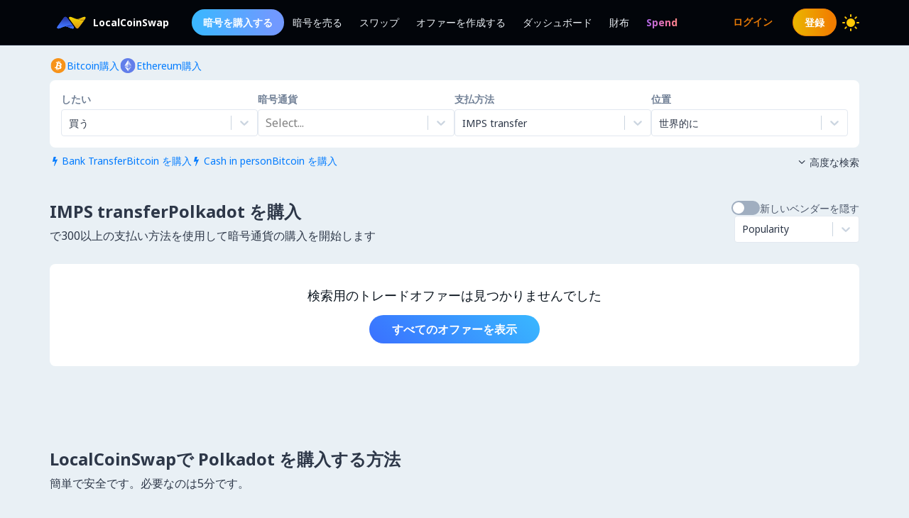

--- FILE ---
content_type: text/html; charset=utf-8
request_url: https://localcoinswap.com/ja/buy/polkadot/worldwide/imps-transfer
body_size: 18312
content:
<!DOCTYPE html><html lang="ja"><head><meta charSet="utf-8"/><meta name="viewport" content="width=device-width"/><title>IMPS transferPolkadot を購入</title><meta name="description" content="IMPS transferで Polkadot を購入します。 300以上の支払い方法を使用して、世界中でBTC、ETH、USDC、USDT、DAIなどの暗号を購入します。"/><meta itemProp="name" content="IMPS transferPolkadot を購入"/><meta itemProp="description" content="IMPS transferで Polkadot を購入します。 300以上の支払い方法を使用して、世界中でBTC、ETH、USDC、USDT、DAIなどの暗号を購入します。"/><meta itemProp="image" content="https://localcoinswap.com/images/og/buy-and-sell.jpg"/><link rel="icon" href="/favicon.ico"/><link rel="apple-touch-icon" sizes="180x180" href="/apple-touch-icon.png"/><link rel="icon" type="image/png" sizes="32x32" href="/favicon-32x32.png"/><link rel="icon" type="image/png" sizes="16x16" href="/favicon-16x16.png"/><link rel="manifest" href="/site.webmanifest"/><link rel="mask-icon" href="/safari-pinned-tab.svg" color="#000000"/><meta name="theme-color" content="#000000"/><meta name="msapplication-navbutton-color" content="#000000"/><meta name="apple-mobile-web-app-status-bar-style" content="#000000"/><meta property="og:type" content="website"/><meta property="og:title" content="IMPS transferPolkadot を購入"/><meta property="og:url" content="https://localcoinswap.com/ja/buy/polkadot/worldwide/imps-transfer?nxtPslug=polkadot%2Fworldwide%2Fimps-transfer"/><meta property="og:site_name" content="LocalCoinSwap"/><meta property="og:image" content="https://localcoinswap.com/images/og/buy-and-sell.jpg"/><meta property="og:description" content="IMPS transferで Polkadot を購入します。 300以上の支払い方法を使用して、世界中でBTC、ETH、USDC、USDT、DAIなどの暗号を購入します。"/><meta property="og:locale" content="en"/><meta name="twitter:card" content="summary_large_image"/><meta name="twitter:title" content="IMPS transferPolkadot を購入"/><meta name="twitter:description" content="IMPS transferで Polkadot を購入します。 300以上の支払い方法を使用して、世界中でBTC、ETH、USDC、USDT、DAIなどの暗号を購入します。"/><meta name="twitter:image" content="https://localcoinswap.com/images/og/buy-and-sell.jpg"/><meta name="referrer" content="strict-origin-when-cross-origin"/><meta name="mobile-web-app-capable" content="yes"/><meta name="google-site-verification" content="1FBqGYJAK-3fwIpqbq9H9888YvDy4Ny9OMzH5wQEPRw"/><meta name="apple-mobile-web-app-title" content="LocalCoinSwap"/><link rel="base" href="https://localcoinswap.com/"/><meta name="robots" content="index/follow"/><meta name="googlebot" content="index/follow"/><script type="application/ld+json">{"@context":"http://schema.org","@type":"WebSite","name":"LocalCoinSwap","alternateName":"IMPS transferPolkadot を購入","url":"https://localcoinswap.com/"}</script><meta name="next-head-count" content="35"/><link rel="canonical" href="https://localcoinswap.com"/><script async="" src="https://www.googletagmanager.com/gtag/js?id=UA-112762712-5"></script><script>
            window.dataLayer = window.dataLayer || [];
            function gtag(){dataLayer.push(arguments);}
            gtag('js', new Date());
            gtag('config', 'UA-112762712-5', {
              page_path: window.location.pathname,
            });
          </script><link rel="preload" href="/_next/static/css/32524cca6ac16725.css" as="style"/><link rel="stylesheet" href="/_next/static/css/32524cca6ac16725.css" data-n-g=""/><noscript data-n-css=""></noscript><script defer="" nomodule="" src="/_next/static/chunks/polyfills-42372ed130431b0a.js"></script><script defer="" src="/_next/static/chunks/110.5755f541f2b501e6.js"></script><script defer="" src="/_next/static/chunks/7441.9d39385946917545.js"></script><script defer="" src="/_next/static/chunks/6149.b708217a7a4d015a.js"></script><script defer="" src="/_next/static/chunks/8093.5e0836cc3301960e.js"></script><script defer="" src="/_next/static/chunks/6807.9d3b956b24c05294.js"></script><script src="/_next/static/chunks/webpack-aa13719bfe19c0af.js" defer=""></script><script src="/_next/static/chunks/framework-122fbebf2952b8b5.js" defer=""></script><script src="/_next/static/chunks/main-7573ffb356c3de15.js" defer=""></script><script src="/_next/static/chunks/pages/_app-dabe3c4501885679.js" defer=""></script><script src="/_next/static/chunks/05d954cf-8f964fa11f978695.js" defer=""></script><script src="/_next/static/chunks/8448-a8d0deaed50b50dd.js" defer=""></script><script src="/_next/static/chunks/1142-fff13b44d9c5c815.js" defer=""></script><script src="/_next/static/chunks/2997-180ff1432b00adf6.js" defer=""></script><script src="/_next/static/chunks/5799-a1ba9956877cdafb.js" defer=""></script><script src="/_next/static/chunks/8401-6012947aa172fce4.js" defer=""></script><script src="/_next/static/chunks/8254-7b65c7a55c0b21d0.js" defer=""></script><script src="/_next/static/chunks/3661-3668afc6702dfe79.js" defer=""></script><script src="/_next/static/chunks/3528-069420002f9fef47.js" defer=""></script><script src="/_next/static/chunks/4695-c80900a6f1e32fc8.js" defer=""></script><script src="/_next/static/chunks/3724-089846ddd24d334f.js" defer=""></script><script src="/_next/static/chunks/796-0cf1916d658583a5.js" defer=""></script><script src="/_next/static/chunks/5575-8e90f6e7d397d4b6.js" defer=""></script><script src="/_next/static/chunks/3236-1932c4de6efd040a.js" defer=""></script><script src="/_next/static/chunks/9267-11cdaf48d63e7ae7.js" defer=""></script><script src="/_next/static/chunks/38-d85da2754b768bd8.js" defer=""></script><script src="/_next/static/chunks/1114-f5d9ffb3ae51871b.js" defer=""></script><script src="/_next/static/chunks/pages/buy/%5B%5B...slug%5D%5D-da6a9425c92846f6.js" defer=""></script><script src="/_next/static/1lnkoeovKxOibjJPXScNi/_buildManifest.js" defer=""></script><script src="/_next/static/1lnkoeovKxOibjJPXScNi/_ssgManifest.js" defer=""></script></head><body class="bg-backgrounds-200 dark:bg-ocean-900 font-sans"><div id="__next"><div><header class="sticky top-0 z-40 bg-ocean-900 dark:bg-ocean-900/70 dark:backdrop-blur-xl border-b border-ocean-700"><nav class="flex py-3 px-4"><div class="flex content-center items-center justify-between container mx-auto"><div class="flex items-center"><a class="flex items-center text-white text-sm font-700 ml-2" href="/ja"><div class="logo-colored"></div><div>LocalCoinSwap</div></a><div class="hidden lg:flex lg:items-center ml-8 gap-x-1"><a class="nav-link-buy rounded-full duration-300 transition ease-out text-white text-sm px-4 py-2 font-600" role="menuitem" href="/ja/buy">暗号を購入する</a><a class="header-nav-link" role="menuitem" href="/ja/sell">暗号を売る</a><a class="header-nav-link" role="menuitem" href="/ja/swap">スワップ</a><a class="header-nav-link" role="menuitem" href="/ja/new-offer">オファーを作成する</a><a class="header-nav-link" role="menuitem" href="/ja/dashboard">ダッシュボード</a><a class="header-nav-link" role="menuitem" href="/ja/wallet">財布</a><a href="https://spendcrypto.com/?utm_source=localcoinswap&amp;utm_content=navbar" target="_blank" class="nav-giftcard header-nav-link font-700" role="menuitem" rel="noreferrer"><span class="nav-border">Spend</span></a></div></div><div class="relative"><div class="flex flex-row items-center"><div class="lg:hidden"></div><div class="lg:hidden"></div><button class="btn btn-transparent border-0 px-0 lg:hidden"><svg width="24" height="24" viewBox="0 0 24 24"><path d="M0 9L24 9" stroke="#edf2f7"></path><path d="M0 17L15 17" stroke="#edf2f7"></path></svg></button></div><div class="z-50 origin-top-right fixed top-12 left-0 right-0 w-11/12 mx-auto mt-2 rounded-md shadow-lg lg:hidden" style="visibility:hidden;opacity:0;transform:translateY(-20px) translateZ(0)"><div class="rounded-lg bg-ocean-800 border border-ocean-700 drop-shadow-2xl text-lg text-center backdrop-filter backdrop-blur-lg" role="menu" aria-orientation="vertical" aria-labelledby="options-menu"><div class="relative"><div><button class="inline-flex justify-center w-full px-4 py-4 leading-5 text-white transition ease-in-out duration-150 focus:outline-none" type="button" aria-haspopup="true" aria-expanded="true">日本語<i class="lcs-icon icon-angle-down mr-0"></i></button></div></div><div class="border-t border-ocean-800"></div><div class="py-1"><a class="nav-referral block text-gradient-cyan px-4 py-4 leading-5 font-700" role="menuitem" href="/ja/leaderboard"><span class="nav-border pb-1">Ranks</span></a><a class="block px-4 py-4 leading-5 text-white focus:outline-none" role="menuitem" href="/ja/buy">暗号を購入する</a><a class="block px-4 py-4 leading-5 text-white focus:outline-none" role="menuitem" href="/ja/sell">暗号を売る</a><a class="block px-4 py-4 leading-5 text-white focus:outline-none" role="menuitem" href="/ja/swap">スワップ</a><a class="block px-4 py-4 leading-5 text-white focus:outline-none" role="menuitem" href="/ja/new-offer">オファーを作成する</a><a class="block px-4 py-4 leading-5 text-white focus:outline-none" role="menuitem" href="/ja/dashboard">ダッシュボード</a><a class="block px-4 py-4 leading-5 text-white focus:outline-none" role="menuitem" href="/ja/wallet">財布</a></div></div></div></div><div class="hidden lg:flex lg:items-center"><div class="ml-2"><svg xmlns="http://www.w3.org/2000/svg" width="24" height="24" viewBox="0 0 24 24" color="#FFC806" fill="none" stroke-width="2" stroke-linecap="round" stroke-linejoin="round" stroke="currentColor" style="cursor:pointer"><mask id="moon-mask-navbar-dark-switch"><rect x="0" y="0" width="100%" height="100%" fill="white"></rect><circle r="9" fill="black" cx="100%" cy="0%"></circle></mask><circle cx="12" cy="12" fill="#FFC806" mask="url(#moon-mask-navbar-dark-switch)" r="5"></circle><g stroke="currentColor" opacity="1"><line x1="12" y1="1" x2="12" y2="3"></line><line x1="12" y1="21" x2="12" y2="23"></line><line x1="4.22" y1="4.22" x2="5.64" y2="5.64"></line><line x1="18.36" y1="18.36" x2="19.78" y2="19.78"></line><line x1="1" y1="12" x2="3" y2="12"></line><line x1="21" y1="12" x2="23" y2="12"></line><line x1="4.22" y1="19.78" x2="5.64" y2="18.36"></line><line x1="18.36" y1="5.64" x2="19.78" y2="4.22"></line></g></svg></div></div></div></nav></header><div class="full-height bg-backgrounds-200 dark:bg-ocean-900"><section class="relative px-4 lg:px-0 bg-backgrounds-200 dark:bg-ocean-900 z-30"><div class="container mx-auto pt-2 md:pt-4"><div class="flex md:flex-row md:justify-between items-start"><div class="flex flex-wrap"><div class="flex flex-wrap gap-x-4 gap-y-1"><a class="flex flex-row items-center gap-2" href="/ja/buy/bitcoin"><svg width="24" height="25" viewBox="0 0 24 25" fill="none" xmlns="http://www.w3.org/2000/svg"><g clip-path="url(#clip0_0_533)"><path d="M12.0335 23.0391C17.8493 23.0391 22.5639 18.3244 22.5639 12.5086C22.5639 6.69286 17.8493 1.97823 12.0335 1.97823C6.21768 1.97823 1.50305 6.69286 1.50305 12.5086C1.50305 18.3244 6.21768 23.0391 12.0335 23.0391Z" fill="#F7931A"></path><path d="M16.7651 11.206C16.9718 9.82655 15.9207 9.08481 14.4846 8.58988L14.9506 6.72073L13.8133 6.43773L13.3592 8.25751C13.0604 8.18248 12.7537 8.11272 12.4476 8.04296L12.905 6.21132L11.7678 5.92766L11.3018 7.79615C11.0543 7.73955 10.8108 7.68426 10.5752 7.62503L10.5765 7.61911L9.00747 7.22751L8.70472 8.44245C8.70472 8.44245 9.54912 8.63595 9.53135 8.6478C9.99206 8.76297 10.075 9.0677 10.0612 9.3099L9.5307 11.439C9.56229 11.4469 9.60309 11.4588 9.64916 11.4765L9.52872 11.4469L8.78501 14.4297C8.72841 14.5692 8.58559 14.7791 8.2631 14.6995C8.27494 14.716 7.43646 14.4935 7.43646 14.4935L6.87177 15.7953L8.35261 16.1645C8.62771 16.2336 8.89755 16.306 9.16279 16.3738L8.69221 18.264L9.82884 18.5471L10.2948 16.6779C10.6055 16.7615 10.9069 16.8391 11.2017 16.9129L10.7371 18.7741L11.8744 19.0571L12.345 17.1709C14.2852 17.5381 15.7436 17.39 16.3577 15.6354C16.8526 14.223 16.3333 13.4075 15.3126 12.8764C16.0563 12.7053 16.6157 12.2163 16.7651 11.206V11.206ZM14.1654 14.8509C13.8146 16.2639 11.4354 15.4998 10.664 15.3083L11.2893 12.804C12.0606 12.9969 14.5333 13.3779 14.1654 14.8509ZM14.5175 11.1856C14.197 12.471 12.2173 11.8175 11.5756 11.6575L12.1416 9.3869C12.7833 9.54683 14.8519 9.84498 14.5175 11.1856Z" fill="white"></path></g><defs><clipPath id="clip0_0_533"><rect width="21.0608" height="21.0608" fill="white" transform="translate(1.50446 1.97874)"></rect></clipPath></defs></svg><div class="text-sm text-azureblue dark:text-cyan hover:underline">Bitcoin購入</div></a><a class="flex flex-row items-center gap-2" href="/ja/buy/ethereum"><svg width="24" height="25" viewBox="0 0 24 25" fill="none" xmlns="http://www.w3.org/2000/svg"><g clip-path="url(#clip0_0_461)"><path d="M12.0348 23.0395C17.8506 23.0395 22.5652 18.3249 22.5652 12.5091C22.5652 6.69332 17.8506 1.97869 12.0348 1.97869C6.21902 1.97869 1.50439 6.69332 1.50439 12.5091C1.50439 18.3249 6.21902 23.0395 12.0348 23.0395Z" fill="#627EEA"></path><path d="M12.3611 4.6112V10.449L17.2952 12.6538L12.3611 4.6112Z" fill="white" fill-opacity="0.602"></path><path d="M12.3613 4.6112L7.42651 12.6538L12.3613 10.449V4.6112Z" fill="white"></path><path d="M12.3611 16.4371V20.4038L17.2985 13.5729L12.3611 16.4371Z" fill="white" fill-opacity="0.602"></path><path d="M12.3613 20.4038V16.4365L7.42651 13.5729L12.3613 20.4038Z" fill="white"></path><path d="M12.3611 15.5187L17.2952 12.6538L12.3611 10.4503V15.5187Z" fill="white" fill-opacity="0.2"></path><path d="M7.42651 12.6538L12.3613 15.5187V10.4503L7.42651 12.6538Z" fill="white" fill-opacity="0.602"></path></g><defs><clipPath id="clip0_0_461"><rect width="21.0608" height="21.0608" fill="white" transform="translate(1.50519 1.97874)"></rect></clipPath></defs></svg><div class="text-sm text-azureblue dark:text-cyan hover:underline">Ethereum購入</div></a></div></div><div class="flex flex-row items-center mt-2 z-10 cursor-pointer hidden"><div class="text-xs text-bone-600 text-right">旅行</div><i class="text-bone-500 lcs-icon icon-info-circled"></i></div></div><div class="joyride-search-box bg-white dark:bg-ocean-800 rounded-lg p-2 md:p-4 mt-2 relative"><div class="flex flex-col items-center md:flex-row md:justify-between w-full md:gap-x-4 gap-y-3"><div class="w-full"><p class="text-sm font-600 text-bone-600 dark:text-bone-500 mb-1">したい</p><div><style data-emotion="css b62m3t-container">.css-b62m3t-container{position:relative;box-sizing:border-box;}</style><div class=" css-b62m3t-container"><style data-emotion="css 7pg0cj-a11yText">.css-7pg0cj-a11yText{z-index:9999;border:0;clip:rect(1px, 1px, 1px, 1px);height:1px;width:1px;position:absolute;overflow:hidden;padding:0;white-space:nowrap;}</style><span id="react-select-4657-live-region" class="css-7pg0cj-a11yText"></span><span aria-live="polite" aria-atomic="false" aria-relevant="additions text" class="css-7pg0cj-a11yText"></span><style data-emotion="css 16dbxux-control">.css-16dbxux-control{-webkit-align-items:center;-webkit-box-align:center;-ms-flex-align:center;align-items:center;cursor:default;display:-webkit-box;display:-webkit-flex;display:-ms-flexbox;display:flex;-webkit-box-flex-wrap:wrap;-webkit-flex-wrap:wrap;-ms-flex-wrap:wrap;flex-wrap:wrap;-webkit-box-pack:justify;-webkit-justify-content:space-between;justify-content:space-between;min-height:38px;outline:0!important;position:relative;-webkit-transition:all 100ms;transition:all 100ms;background-color:#fff;border-color:#e2e8f0;border-radius:4px;border-style:solid;border-width:1px;box-shadow:black 0px 0px;box-sizing:border-box;}.css-16dbxux-control:hover{border-color:hsl(0, 0%, 70%);}</style><div class="lcs__control css-16dbxux-control"><style data-emotion="css 1dep28r">.css-1dep28r{-webkit-align-items:center;-webkit-box-align:center;-ms-flex-align:center;align-items:center;display:grid;-webkit-flex:1;-ms-flex:1;flex:1;-webkit-box-flex-wrap:wrap;-webkit-flex-wrap:wrap;-ms-flex-wrap:wrap;flex-wrap:wrap;-webkit-overflow-scrolling:touch;position:relative;overflow:hidden;padding:2px 8px;box-sizing:border-box;cursor:pointer;}</style><div class="lcs__value-container lcs__value-container--has-value css-1dep28r"><style data-emotion="css 1lwyqdy-singleValue">.css-1lwyqdy-singleValue{grid-area:1/1/2/3;max-width:100%;overflow:hidden;text-overflow:ellipsis;white-space:nowrap;color:#2d3748;margin-left:2px;margin-right:2px;box-sizing:border-box;}</style><div class="lcs__single-value css-1lwyqdy-singleValue"><div class="text-sm">買う</div></div><style data-emotion="css 1hac4vs-dummyInput">.css-1hac4vs-dummyInput{background:0;border:0;caret-color:transparent;font-size:inherit;grid-area:1/1/2/3;outline:0;padding:0;width:1px;color:transparent;left:-100px;opacity:0;position:relative;-webkit-transform:scale(.01);-moz-transform:scale(.01);-ms-transform:scale(.01);transform:scale(.01);}</style><input id="id-fiat-currency-select" tabindex="0" inputMode="none" aria-autocomplete="list" aria-expanded="false" aria-haspopup="true" role="combobox" aria-readonly="true" class="css-1hac4vs-dummyInput" value=""/></div><style data-emotion="css 1wy0on6">.css-1wy0on6{-webkit-align-items:center;-webkit-box-align:center;-ms-flex-align:center;align-items:center;-webkit-align-self:stretch;-ms-flex-item-align:stretch;align-self:stretch;display:-webkit-box;display:-webkit-flex;display:-ms-flexbox;display:flex;-webkit-flex-shrink:0;-ms-flex-negative:0;flex-shrink:0;box-sizing:border-box;}</style><div class="lcs__indicators css-1wy0on6"><style data-emotion="css 3t99ol-indicatorSeparator">.css-3t99ol-indicatorSeparator{-webkit-align-self:stretch;-ms-flex-item-align:stretch;align-self:stretch;width:1px;background-color:#cbd5e0;margin-bottom:8px;margin-top:8px;box-sizing:border-box;}</style><span class="lcs__indicator-separator css-3t99ol-indicatorSeparator"></span><style data-emotion="css 14dzcea">.css-14dzcea{color:#cbd5e0;display:-webkit-box;display:-webkit-flex;display:-ms-flexbox;display:flex;padding:8px;cursor:pointer;}</style><div class="lcs__indicator lcs__dropdown-indicator css-14dzcea" aria-hidden="true"><style data-emotion="css 8mmkcg">.css-8mmkcg{display:inline-block;fill:currentColor;line-height:1;stroke:currentColor;stroke-width:0;}</style><svg height="20" width="20" viewBox="0 0 20 20" aria-hidden="true" focusable="false" class="css-8mmkcg"><path d="M4.516 7.548c0.436-0.446 1.043-0.481 1.576 0l3.908 3.747 3.908-3.747c0.533-0.481 1.141-0.446 1.574 0 0.436 0.445 0.408 1.197 0 1.615-0.406 0.418-4.695 4.502-4.695 4.502-0.217 0.223-0.502 0.335-0.787 0.335s-0.57-0.112-0.789-0.335c0 0-4.287-4.084-4.695-4.502s-0.436-1.17 0-1.615z"></path></svg></div></div></div></div></div></div><div class="w-full"><p class="text-sm font-600 text-bone-600 dark:text-bone-500 mb-1">暗号通貨</p><div><style data-emotion="css b62m3t-container">.css-b62m3t-container{position:relative;box-sizing:border-box;}</style><div class=" css-b62m3t-container"><style data-emotion="css 7pg0cj-a11yText">.css-7pg0cj-a11yText{z-index:9999;border:0;clip:rect(1px, 1px, 1px, 1px);height:1px;width:1px;position:absolute;overflow:hidden;padding:0;white-space:nowrap;}</style><span id="react-select-4658-live-region" class="css-7pg0cj-a11yText"></span><span aria-live="polite" aria-atomic="false" aria-relevant="additions text" class="css-7pg0cj-a11yText"></span><style data-emotion="css 16dbxux-control">.css-16dbxux-control{-webkit-align-items:center;-webkit-box-align:center;-ms-flex-align:center;align-items:center;cursor:default;display:-webkit-box;display:-webkit-flex;display:-ms-flexbox;display:flex;-webkit-box-flex-wrap:wrap;-webkit-flex-wrap:wrap;-ms-flex-wrap:wrap;flex-wrap:wrap;-webkit-box-pack:justify;-webkit-justify-content:space-between;justify-content:space-between;min-height:38px;outline:0!important;position:relative;-webkit-transition:all 100ms;transition:all 100ms;background-color:#fff;border-color:#e2e8f0;border-radius:4px;border-style:solid;border-width:1px;box-shadow:black 0px 0px;box-sizing:border-box;}.css-16dbxux-control:hover{border-color:hsl(0, 0%, 70%);}</style><div class="lcs__control css-16dbxux-control"><style data-emotion="css 1dep28r">.css-1dep28r{-webkit-align-items:center;-webkit-box-align:center;-ms-flex-align:center;align-items:center;display:grid;-webkit-flex:1;-ms-flex:1;flex:1;-webkit-box-flex-wrap:wrap;-webkit-flex-wrap:wrap;-ms-flex-wrap:wrap;flex-wrap:wrap;-webkit-overflow-scrolling:touch;position:relative;overflow:hidden;padding:2px 8px;box-sizing:border-box;cursor:pointer;}</style><div class="lcs__value-container css-1dep28r"><style data-emotion="css 1jqq78o-placeholder">.css-1jqq78o-placeholder{grid-area:1/1/2/3;color:hsl(0, 0%, 50%);margin-left:2px;margin-right:2px;box-sizing:border-box;}</style><div class="lcs__placeholder css-1jqq78o-placeholder" id="react-select-4658-placeholder">Select...</div><style data-emotion="css 12d789n">.css-12d789n{visibility:visible;-webkit-flex:1 1 auto;-ms-flex:1 1 auto;flex:1 1 auto;display:inline-grid;grid-area:1/1/2/3;grid-template-columns:0 min-content;margin:2px;padding-bottom:2px;padding-top:2px;color:#2d3748;box-sizing:border-box;box-shadow:black 0px 0px;border-width:0;cursor:pointer;}.css-12d789n:after{content:attr(data-value) " ";visibility:hidden;white-space:pre;grid-area:1/2;font:inherit;min-width:2px;border:0;margin:0;outline:0;padding:0;}</style><div class="lcs__input-container css-12d789n" data-value=""><input class="lcs__input" style="label:input;color:inherit;background:0;opacity:1;width:100%;grid-area:1 / 2;font:inherit;min-width:2px;border:0;margin:0;outline:0;padding:0" autoCapitalize="none" autoComplete="off" autoCorrect="off" id="id-fiat-currency-select" spellcheck="false" tabindex="0" type="text" aria-autocomplete="list" aria-expanded="false" aria-haspopup="true" role="combobox" aria-describedby="react-select-4658-placeholder" value=""/></div></div><style data-emotion="css 1wy0on6">.css-1wy0on6{-webkit-align-items:center;-webkit-box-align:center;-ms-flex-align:center;align-items:center;-webkit-align-self:stretch;-ms-flex-item-align:stretch;align-self:stretch;display:-webkit-box;display:-webkit-flex;display:-ms-flexbox;display:flex;-webkit-flex-shrink:0;-ms-flex-negative:0;flex-shrink:0;box-sizing:border-box;}</style><div class="lcs__indicators css-1wy0on6"><style data-emotion="css 3t99ol-indicatorSeparator">.css-3t99ol-indicatorSeparator{-webkit-align-self:stretch;-ms-flex-item-align:stretch;align-self:stretch;width:1px;background-color:#cbd5e0;margin-bottom:8px;margin-top:8px;box-sizing:border-box;}</style><span class="lcs__indicator-separator css-3t99ol-indicatorSeparator"></span><style data-emotion="css 14dzcea">.css-14dzcea{color:#cbd5e0;display:-webkit-box;display:-webkit-flex;display:-ms-flexbox;display:flex;padding:8px;cursor:pointer;}</style><div class="lcs__indicator lcs__dropdown-indicator css-14dzcea" aria-hidden="true"><style data-emotion="css 8mmkcg">.css-8mmkcg{display:inline-block;fill:currentColor;line-height:1;stroke:currentColor;stroke-width:0;}</style><svg height="20" width="20" viewBox="0 0 20 20" aria-hidden="true" focusable="false" class="css-8mmkcg"><path d="M4.516 7.548c0.436-0.446 1.043-0.481 1.576 0l3.908 3.747 3.908-3.747c0.533-0.481 1.141-0.446 1.574 0 0.436 0.445 0.408 1.197 0 1.615-0.406 0.418-4.695 4.502-4.695 4.502-0.217 0.223-0.502 0.335-0.787 0.335s-0.57-0.112-0.789-0.335c0 0-4.287-4.084-4.695-4.502s-0.436-1.17 0-1.615z"></path></svg></div></div></div></div></div></div><div class="w-full"><p class="text-sm font-600 text-bone-600 dark:text-bone-500 mb-1">支払方法</p><div><style data-emotion="css b62m3t-container">.css-b62m3t-container{position:relative;box-sizing:border-box;}</style><div class=" css-b62m3t-container"><style data-emotion="css 7pg0cj-a11yText">.css-7pg0cj-a11yText{z-index:9999;border:0;clip:rect(1px, 1px, 1px, 1px);height:1px;width:1px;position:absolute;overflow:hidden;padding:0;white-space:nowrap;}</style><span id="react-select-4659-live-region" class="css-7pg0cj-a11yText"></span><span aria-live="polite" aria-atomic="false" aria-relevant="additions text" class="css-7pg0cj-a11yText"></span><style data-emotion="css 16dbxux-control">.css-16dbxux-control{-webkit-align-items:center;-webkit-box-align:center;-ms-flex-align:center;align-items:center;cursor:default;display:-webkit-box;display:-webkit-flex;display:-ms-flexbox;display:flex;-webkit-box-flex-wrap:wrap;-webkit-flex-wrap:wrap;-ms-flex-wrap:wrap;flex-wrap:wrap;-webkit-box-pack:justify;-webkit-justify-content:space-between;justify-content:space-between;min-height:38px;outline:0!important;position:relative;-webkit-transition:all 100ms;transition:all 100ms;background-color:#fff;border-color:#e2e8f0;border-radius:4px;border-style:solid;border-width:1px;box-shadow:black 0px 0px;box-sizing:border-box;}.css-16dbxux-control:hover{border-color:hsl(0, 0%, 70%);}</style><div class="lcs__control css-16dbxux-control"><style data-emotion="css 1dep28r">.css-1dep28r{-webkit-align-items:center;-webkit-box-align:center;-ms-flex-align:center;align-items:center;display:grid;-webkit-flex:1;-ms-flex:1;flex:1;-webkit-box-flex-wrap:wrap;-webkit-flex-wrap:wrap;-ms-flex-wrap:wrap;flex-wrap:wrap;-webkit-overflow-scrolling:touch;position:relative;overflow:hidden;padding:2px 8px;box-sizing:border-box;cursor:pointer;}</style><div class="lcs__value-container lcs__value-container--has-value css-1dep28r"><style data-emotion="css 1lwyqdy-singleValue">.css-1lwyqdy-singleValue{grid-area:1/1/2/3;max-width:100%;overflow:hidden;text-overflow:ellipsis;white-space:nowrap;color:#2d3748;margin-left:2px;margin-right:2px;box-sizing:border-box;}</style><div class="lcs__single-value css-1lwyqdy-singleValue"><div class="text-sm">IMPS transfer</div></div><style data-emotion="css 12d789n">.css-12d789n{visibility:visible;-webkit-flex:1 1 auto;-ms-flex:1 1 auto;flex:1 1 auto;display:inline-grid;grid-area:1/1/2/3;grid-template-columns:0 min-content;margin:2px;padding-bottom:2px;padding-top:2px;color:#2d3748;box-sizing:border-box;box-shadow:black 0px 0px;border-width:0;cursor:pointer;}.css-12d789n:after{content:attr(data-value) " ";visibility:hidden;white-space:pre;grid-area:1/2;font:inherit;min-width:2px;border:0;margin:0;outline:0;padding:0;}</style><div class="lcs__input-container css-12d789n" data-value=""><input class="lcs__input" style="label:input;color:inherit;background:0;opacity:1;width:100%;grid-area:1 / 2;font:inherit;min-width:2px;border:0;margin:0;outline:0;padding:0" autoCapitalize="none" autoComplete="off" autoCorrect="off" id="id-fiat-currency-select" spellcheck="false" tabindex="0" type="text" aria-autocomplete="list" aria-expanded="false" aria-haspopup="true" role="combobox" value=""/></div></div><style data-emotion="css 1wy0on6">.css-1wy0on6{-webkit-align-items:center;-webkit-box-align:center;-ms-flex-align:center;align-items:center;-webkit-align-self:stretch;-ms-flex-item-align:stretch;align-self:stretch;display:-webkit-box;display:-webkit-flex;display:-ms-flexbox;display:flex;-webkit-flex-shrink:0;-ms-flex-negative:0;flex-shrink:0;box-sizing:border-box;}</style><div class="lcs__indicators css-1wy0on6"><style data-emotion="css 3t99ol-indicatorSeparator">.css-3t99ol-indicatorSeparator{-webkit-align-self:stretch;-ms-flex-item-align:stretch;align-self:stretch;width:1px;background-color:#cbd5e0;margin-bottom:8px;margin-top:8px;box-sizing:border-box;}</style><span class="lcs__indicator-separator css-3t99ol-indicatorSeparator"></span><style data-emotion="css 14dzcea">.css-14dzcea{color:#cbd5e0;display:-webkit-box;display:-webkit-flex;display:-ms-flexbox;display:flex;padding:8px;cursor:pointer;}</style><div class="lcs__indicator lcs__dropdown-indicator css-14dzcea" aria-hidden="true"><style data-emotion="css 8mmkcg">.css-8mmkcg{display:inline-block;fill:currentColor;line-height:1;stroke:currentColor;stroke-width:0;}</style><svg height="20" width="20" viewBox="0 0 20 20" aria-hidden="true" focusable="false" class="css-8mmkcg"><path d="M4.516 7.548c0.436-0.446 1.043-0.481 1.576 0l3.908 3.747 3.908-3.747c0.533-0.481 1.141-0.446 1.574 0 0.436 0.445 0.408 1.197 0 1.615-0.406 0.418-4.695 4.502-4.695 4.502-0.217 0.223-0.502 0.335-0.787 0.335s-0.57-0.112-0.789-0.335c0 0-4.287-4.084-4.695-4.502s-0.436-1.17 0-1.615z"></path></svg></div></div></div></div></div></div><div class="w-full"><p class="text-sm font-600 text-bone-600 dark:text-bone-500 mb-1">位置</p><style data-emotion="css b62m3t-container">.css-b62m3t-container{position:relative;box-sizing:border-box;}</style><div class=" css-b62m3t-container"><style data-emotion="css 7pg0cj-a11yText">.css-7pg0cj-a11yText{z-index:9999;border:0;clip:rect(1px, 1px, 1px, 1px);height:1px;width:1px;position:absolute;overflow:hidden;padding:0;white-space:nowrap;}</style><span id="react-select-4660-live-region" class="css-7pg0cj-a11yText"></span><span aria-live="polite" aria-atomic="false" aria-relevant="additions text" class="css-7pg0cj-a11yText"></span><style data-emotion="css 16dbxux-control">.css-16dbxux-control{-webkit-align-items:center;-webkit-box-align:center;-ms-flex-align:center;align-items:center;cursor:default;display:-webkit-box;display:-webkit-flex;display:-ms-flexbox;display:flex;-webkit-box-flex-wrap:wrap;-webkit-flex-wrap:wrap;-ms-flex-wrap:wrap;flex-wrap:wrap;-webkit-box-pack:justify;-webkit-justify-content:space-between;justify-content:space-between;min-height:38px;outline:0!important;position:relative;-webkit-transition:all 100ms;transition:all 100ms;background-color:#fff;border-color:#e2e8f0;border-radius:4px;border-style:solid;border-width:1px;box-shadow:black 0px 0px;box-sizing:border-box;}.css-16dbxux-control:hover{border-color:hsl(0, 0%, 70%);}</style><div class=" css-16dbxux-control"><style data-emotion="css 1dep28r">.css-1dep28r{-webkit-align-items:center;-webkit-box-align:center;-ms-flex-align:center;align-items:center;display:grid;-webkit-flex:1;-ms-flex:1;flex:1;-webkit-box-flex-wrap:wrap;-webkit-flex-wrap:wrap;-ms-flex-wrap:wrap;flex-wrap:wrap;-webkit-overflow-scrolling:touch;position:relative;overflow:hidden;padding:2px 8px;box-sizing:border-box;cursor:pointer;}</style><div class=" css-1dep28r"><style data-emotion="css 1lwyqdy-singleValue">.css-1lwyqdy-singleValue{grid-area:1/1/2/3;max-width:100%;overflow:hidden;text-overflow:ellipsis;white-space:nowrap;color:#2d3748;margin-left:2px;margin-right:2px;box-sizing:border-box;}</style><div class=" css-1lwyqdy-singleValue"></div><style data-emotion="css 12d789n">.css-12d789n{visibility:visible;-webkit-flex:1 1 auto;-ms-flex:1 1 auto;flex:1 1 auto;display:inline-grid;grid-area:1/1/2/3;grid-template-columns:0 min-content;margin:2px;padding-bottom:2px;padding-top:2px;color:#2d3748;box-sizing:border-box;box-shadow:black 0px 0px;border-width:0;cursor:pointer;}.css-12d789n:after{content:attr(data-value) " ";visibility:hidden;white-space:pre;grid-area:1/2;font:inherit;min-width:2px;border:0;margin:0;outline:0;padding:0;}</style><div class=" css-12d789n" data-value=""><input class="" style="label:input;color:inherit;background:0;opacity:1;width:100%;grid-area:1 / 2;font:inherit;min-width:2px;border:0;margin:0;outline:0;padding:0" autoCapitalize="none" autoComplete="off" autoCorrect="off" id="react-select-4660-input" spellcheck="false" tabindex="0" type="text" aria-autocomplete="list" aria-expanded="false" aria-haspopup="true" role="combobox" value=""/></div></div><style data-emotion="css 1wy0on6">.css-1wy0on6{-webkit-align-items:center;-webkit-box-align:center;-ms-flex-align:center;align-items:center;-webkit-align-self:stretch;-ms-flex-item-align:stretch;align-self:stretch;display:-webkit-box;display:-webkit-flex;display:-ms-flexbox;display:flex;-webkit-flex-shrink:0;-ms-flex-negative:0;flex-shrink:0;box-sizing:border-box;}</style><div class=" css-1wy0on6"><style data-emotion="css 3t99ol-indicatorSeparator">.css-3t99ol-indicatorSeparator{-webkit-align-self:stretch;-ms-flex-item-align:stretch;align-self:stretch;width:1px;background-color:#cbd5e0;margin-bottom:8px;margin-top:8px;box-sizing:border-box;}</style><span class=" css-3t99ol-indicatorSeparator"></span><style data-emotion="css 14dzcea">.css-14dzcea{color:#cbd5e0;display:-webkit-box;display:-webkit-flex;display:-ms-flexbox;display:flex;padding:8px;cursor:pointer;}</style><div class=" css-14dzcea" aria-hidden="true"><style data-emotion="css 8mmkcg">.css-8mmkcg{display:inline-block;fill:currentColor;line-height:1;stroke:currentColor;stroke-width:0;}</style><svg height="20" width="20" viewBox="0 0 20 20" aria-hidden="true" focusable="false" class="css-8mmkcg"><path d="M4.516 7.548c0.436-0.446 1.043-0.481 1.576 0l3.908 3.747 3.908-3.747c0.533-0.481 1.141-0.446 1.574 0 0.436 0.445 0.408 1.197 0 1.615-0.406 0.418-4.695 4.502-4.695 4.502-0.217 0.223-0.502 0.335-0.787 0.335s-0.57-0.112-0.789-0.335c0 0-4.287-4.084-4.695-4.502s-0.436-1.17 0-1.615z"></path></svg></div></div></div></div></div></div><div class="flex flex-col items-center md:flex-row md:justify-between w-full mt-3 md:gap-x-4 gap-y-3" style="visibility:hidden;display:none;opacity:0;transform:translateY(-20px) translateZ(0)"><div class="w-full md:w-1/4"><p class="text-sm font-600 text-bone-600 dark:text-bone-500 mb-1">通貨</p><div><style data-emotion="css b62m3t-container">.css-b62m3t-container{position:relative;box-sizing:border-box;}</style><div class=" css-b62m3t-container"><style data-emotion="css 7pg0cj-a11yText">.css-7pg0cj-a11yText{z-index:9999;border:0;clip:rect(1px, 1px, 1px, 1px);height:1px;width:1px;position:absolute;overflow:hidden;padding:0;white-space:nowrap;}</style><span id="react-select-4661-live-region" class="css-7pg0cj-a11yText"></span><span aria-live="polite" aria-atomic="false" aria-relevant="additions text" class="css-7pg0cj-a11yText"></span><style data-emotion="css 16dbxux-control">.css-16dbxux-control{-webkit-align-items:center;-webkit-box-align:center;-ms-flex-align:center;align-items:center;cursor:default;display:-webkit-box;display:-webkit-flex;display:-ms-flexbox;display:flex;-webkit-box-flex-wrap:wrap;-webkit-flex-wrap:wrap;-ms-flex-wrap:wrap;flex-wrap:wrap;-webkit-box-pack:justify;-webkit-justify-content:space-between;justify-content:space-between;min-height:38px;outline:0!important;position:relative;-webkit-transition:all 100ms;transition:all 100ms;background-color:#fff;border-color:#e2e8f0;border-radius:4px;border-style:solid;border-width:1px;box-shadow:black 0px 0px;box-sizing:border-box;}.css-16dbxux-control:hover{border-color:hsl(0, 0%, 70%);}</style><div class="lcs__control css-16dbxux-control"><style data-emotion="css 1dep28r">.css-1dep28r{-webkit-align-items:center;-webkit-box-align:center;-ms-flex-align:center;align-items:center;display:grid;-webkit-flex:1;-ms-flex:1;flex:1;-webkit-box-flex-wrap:wrap;-webkit-flex-wrap:wrap;-ms-flex-wrap:wrap;flex-wrap:wrap;-webkit-overflow-scrolling:touch;position:relative;overflow:hidden;padding:2px 8px;box-sizing:border-box;cursor:pointer;}</style><div class="lcs__value-container lcs__value-container--has-value css-1dep28r"><style data-emotion="css 1lwyqdy-singleValue">.css-1lwyqdy-singleValue{grid-area:1/1/2/3;max-width:100%;overflow:hidden;text-overflow:ellipsis;white-space:nowrap;color:#2d3748;margin-left:2px;margin-right:2px;box-sizing:border-box;}</style><div class="lcs__single-value css-1lwyqdy-singleValue"><div class="text-sm">どれでも</div></div><style data-emotion="css 12d789n">.css-12d789n{visibility:visible;-webkit-flex:1 1 auto;-ms-flex:1 1 auto;flex:1 1 auto;display:inline-grid;grid-area:1/1/2/3;grid-template-columns:0 min-content;margin:2px;padding-bottom:2px;padding-top:2px;color:#2d3748;box-sizing:border-box;box-shadow:black 0px 0px;border-width:0;cursor:pointer;}.css-12d789n:after{content:attr(data-value) " ";visibility:hidden;white-space:pre;grid-area:1/2;font:inherit;min-width:2px;border:0;margin:0;outline:0;padding:0;}</style><div class="lcs__input-container css-12d789n" data-value=""><input class="lcs__input" style="label:input;color:inherit;background:0;opacity:1;width:100%;grid-area:1 / 2;font:inherit;min-width:2px;border:0;margin:0;outline:0;padding:0" autoCapitalize="none" autoComplete="off" autoCorrect="off" id="id-fiat-currency-select" spellcheck="false" tabindex="0" type="text" aria-autocomplete="list" aria-expanded="false" aria-haspopup="true" role="combobox" value=""/></div></div><style data-emotion="css 1wy0on6">.css-1wy0on6{-webkit-align-items:center;-webkit-box-align:center;-ms-flex-align:center;align-items:center;-webkit-align-self:stretch;-ms-flex-item-align:stretch;align-self:stretch;display:-webkit-box;display:-webkit-flex;display:-ms-flexbox;display:flex;-webkit-flex-shrink:0;-ms-flex-negative:0;flex-shrink:0;box-sizing:border-box;}</style><div class="lcs__indicators css-1wy0on6"><style data-emotion="css 3t99ol-indicatorSeparator">.css-3t99ol-indicatorSeparator{-webkit-align-self:stretch;-ms-flex-item-align:stretch;align-self:stretch;width:1px;background-color:#cbd5e0;margin-bottom:8px;margin-top:8px;box-sizing:border-box;}</style><span class="lcs__indicator-separator css-3t99ol-indicatorSeparator"></span><style data-emotion="css 14dzcea">.css-14dzcea{color:#cbd5e0;display:-webkit-box;display:-webkit-flex;display:-ms-flexbox;display:flex;padding:8px;cursor:pointer;}</style><div class="lcs__indicator lcs__dropdown-indicator css-14dzcea" aria-hidden="true"><style data-emotion="css 8mmkcg">.css-8mmkcg{display:inline-block;fill:currentColor;line-height:1;stroke:currentColor;stroke-width:0;}</style><svg height="20" width="20" viewBox="0 0 20 20" aria-hidden="true" focusable="false" class="css-8mmkcg"><path d="M4.516 7.548c0.436-0.446 1.043-0.481 1.576 0l3.908 3.747 3.908-3.747c0.533-0.481 1.141-0.446 1.574 0 0.436 0.445 0.408 1.197 0 1.615-0.406 0.418-4.695 4.502-4.695 4.502-0.217 0.223-0.502 0.335-0.787 0.335s-0.57-0.112-0.789-0.335c0 0-4.287-4.084-4.695-4.502s-0.436-1.17 0-1.615z"></path></svg></div></div></div></div></div></div><div class="w-full md:w-2/4"><p class="text-sm font-600 text-bone-600 dark:text-bone-500 mb-1">ユーザー名</p><input class="form-input w-full" id="username" name="username" type="text" placeholder="プロファイル名を検索する"/></div><div class="w-full md:w-1/4"><p class="text-sm font-600 text-bone-600 dark:text-bone-500 mb-1">最後に見たのは</p><div><style data-emotion="css b62m3t-container">.css-b62m3t-container{position:relative;box-sizing:border-box;}</style><div class=" css-b62m3t-container"><style data-emotion="css 7pg0cj-a11yText">.css-7pg0cj-a11yText{z-index:9999;border:0;clip:rect(1px, 1px, 1px, 1px);height:1px;width:1px;position:absolute;overflow:hidden;padding:0;white-space:nowrap;}</style><span id="react-select-4662-live-region" class="css-7pg0cj-a11yText"></span><span aria-live="polite" aria-atomic="false" aria-relevant="additions text" class="css-7pg0cj-a11yText"></span><style data-emotion="css 16dbxux-control">.css-16dbxux-control{-webkit-align-items:center;-webkit-box-align:center;-ms-flex-align:center;align-items:center;cursor:default;display:-webkit-box;display:-webkit-flex;display:-ms-flexbox;display:flex;-webkit-box-flex-wrap:wrap;-webkit-flex-wrap:wrap;-ms-flex-wrap:wrap;flex-wrap:wrap;-webkit-box-pack:justify;-webkit-justify-content:space-between;justify-content:space-between;min-height:38px;outline:0!important;position:relative;-webkit-transition:all 100ms;transition:all 100ms;background-color:#fff;border-color:#e2e8f0;border-radius:4px;border-style:solid;border-width:1px;box-shadow:black 0px 0px;box-sizing:border-box;}.css-16dbxux-control:hover{border-color:hsl(0, 0%, 70%);}</style><div class="lcs__control css-16dbxux-control"><style data-emotion="css 1dep28r">.css-1dep28r{-webkit-align-items:center;-webkit-box-align:center;-ms-flex-align:center;align-items:center;display:grid;-webkit-flex:1;-ms-flex:1;flex:1;-webkit-box-flex-wrap:wrap;-webkit-flex-wrap:wrap;-ms-flex-wrap:wrap;flex-wrap:wrap;-webkit-overflow-scrolling:touch;position:relative;overflow:hidden;padding:2px 8px;box-sizing:border-box;cursor:pointer;}</style><div class="lcs__value-container lcs__value-container--has-value css-1dep28r"><style data-emotion="css 1lwyqdy-singleValue">.css-1lwyqdy-singleValue{grid-area:1/1/2/3;max-width:100%;overflow:hidden;text-overflow:ellipsis;white-space:nowrap;color:#2d3748;margin-left:2px;margin-right:2px;box-sizing:border-box;}</style><div class="lcs__single-value css-1lwyqdy-singleValue"><div class="text-sm">いつでも</div></div><style data-emotion="css 1hac4vs-dummyInput">.css-1hac4vs-dummyInput{background:0;border:0;caret-color:transparent;font-size:inherit;grid-area:1/1/2/3;outline:0;padding:0;width:1px;color:transparent;left:-100px;opacity:0;position:relative;-webkit-transform:scale(.01);-moz-transform:scale(.01);-ms-transform:scale(.01);transform:scale(.01);}</style><input id="id-fiat-currency-select" tabindex="0" inputMode="none" aria-autocomplete="list" aria-expanded="false" aria-haspopup="true" role="combobox" aria-readonly="true" class="css-1hac4vs-dummyInput" value=""/></div><style data-emotion="css 1wy0on6">.css-1wy0on6{-webkit-align-items:center;-webkit-box-align:center;-ms-flex-align:center;align-items:center;-webkit-align-self:stretch;-ms-flex-item-align:stretch;align-self:stretch;display:-webkit-box;display:-webkit-flex;display:-ms-flexbox;display:flex;-webkit-flex-shrink:0;-ms-flex-negative:0;flex-shrink:0;box-sizing:border-box;}</style><div class="lcs__indicators css-1wy0on6"><style data-emotion="css 3t99ol-indicatorSeparator">.css-3t99ol-indicatorSeparator{-webkit-align-self:stretch;-ms-flex-item-align:stretch;align-self:stretch;width:1px;background-color:#cbd5e0;margin-bottom:8px;margin-top:8px;box-sizing:border-box;}</style><span class="lcs__indicator-separator css-3t99ol-indicatorSeparator"></span><style data-emotion="css 14dzcea">.css-14dzcea{color:#cbd5e0;display:-webkit-box;display:-webkit-flex;display:-ms-flexbox;display:flex;padding:8px;cursor:pointer;}</style><div class="lcs__indicator lcs__dropdown-indicator css-14dzcea" aria-hidden="true"><style data-emotion="css 8mmkcg">.css-8mmkcg{display:inline-block;fill:currentColor;line-height:1;stroke:currentColor;stroke-width:0;}</style><svg height="20" width="20" viewBox="0 0 20 20" aria-hidden="true" focusable="false" class="css-8mmkcg"><path d="M4.516 7.548c0.436-0.446 1.043-0.481 1.576 0l3.908 3.747 3.908-3.747c0.533-0.481 1.141-0.446 1.574 0 0.436 0.445 0.408 1.197 0 1.615-0.406 0.418-4.695 4.502-4.695 4.502-0.217 0.223-0.502 0.335-0.787 0.335s-0.57-0.112-0.789-0.335c0 0-4.287-4.084-4.695-4.502s-0.436-1.17 0-1.615z"></path></svg></div></div></div></div></div></div></div></div><div class="flex flex-col-reverse md:flex-row md:justify-between"><div class="flex flex-wrap gap-x-4 gap-y-2 mt-2"><a class="text-sm text-azureblue dark:text-cyan" href="/ja/buy/bitcoin/worldwide/bank-transfers"><i class="lcs-icon icon-flash ml-0"></i><span class="hover:underline">Bank TransferBitcoin を購入</span></a><a class="text-sm text-azureblue dark:text-cyan" href="/ja/buy/bitcoin/worldwide/cash-in-person"><i class="lcs-icon icon-flash ml-0"></i><span class="hover:underline">Cash in personBitcoin を購入</span></a></div><div class="flex flex-row justify-end"><button class="btn btn-transparent border-0 px-0 text-bone-800 dark:text-bone-300"><i class="lcs-icon icon-angle-down"></i><span class="text-sm hover:underline">高度な検索</span></button></div></div></div></section><section class="relative px-4 lg:px-0 bg-backgrounds-200 dark:bg-ocean-900 mt-8"><div class="container mx-auto"><div class="flex flex-col lg:flex-row lg:items-center lg:justify-between"><div><h1 class="text-xl md:text-2xl font-700 text-bone-800 dark:text-bone-300">IMPS transferPolkadot を購入</h1><p class="text-sm md:text-base text-bone-800 dark:text-bone-300 mt-1">で300以上の支払い方法を使用して暗号通貨の購入を開始します</p></div><div class="flex flex-row lg:flex-col items-center lg:items-end justify-between lg:justify-end mt-4 lg:mt-0 gap-4 lg:gap-2"><div class="flex flex-col lg:flex-row items-start lg:items-center justify-end gap-1 lg:gap-x-4"><div class="toggle-switch small-switch"><input type="checkbox" class="toggle-switch-checkbox" id="hide-new"/><label class="toggle-switch-label" tabindex="1" for="hide-new"><span class="toggle-switch-inner" data-yes="Yes" data-no="No" tabindex="-1"></span><span class="toggle-switch-switch" tabindex="-1"></span></label></div><label for="hide-new" class="text-xs lg:text-sm text-bone-700 dark:text-bone-500">新しいベンダーを隠す</label></div><div class="lg:ml-4 w-44"><div><style data-emotion="css b62m3t-container">.css-b62m3t-container{position:relative;box-sizing:border-box;}</style><div class=" css-b62m3t-container"><style data-emotion="css 7pg0cj-a11yText">.css-7pg0cj-a11yText{z-index:9999;border:0;clip:rect(1px, 1px, 1px, 1px);height:1px;width:1px;position:absolute;overflow:hidden;padding:0;white-space:nowrap;}</style><span id="react-select-4663-live-region" class="css-7pg0cj-a11yText"></span><span aria-live="polite" aria-atomic="false" aria-relevant="additions text" class="css-7pg0cj-a11yText"></span><style data-emotion="css 16dbxux-control">.css-16dbxux-control{-webkit-align-items:center;-webkit-box-align:center;-ms-flex-align:center;align-items:center;cursor:default;display:-webkit-box;display:-webkit-flex;display:-ms-flexbox;display:flex;-webkit-box-flex-wrap:wrap;-webkit-flex-wrap:wrap;-ms-flex-wrap:wrap;flex-wrap:wrap;-webkit-box-pack:justify;-webkit-justify-content:space-between;justify-content:space-between;min-height:38px;outline:0!important;position:relative;-webkit-transition:all 100ms;transition:all 100ms;background-color:#fff;border-color:#e2e8f0;border-radius:4px;border-style:solid;border-width:1px;box-shadow:black 0px 0px;box-sizing:border-box;}.css-16dbxux-control:hover{border-color:hsl(0, 0%, 70%);}</style><div class="lcs__control css-16dbxux-control"><style data-emotion="css 1dep28r">.css-1dep28r{-webkit-align-items:center;-webkit-box-align:center;-ms-flex-align:center;align-items:center;display:grid;-webkit-flex:1;-ms-flex:1;flex:1;-webkit-box-flex-wrap:wrap;-webkit-flex-wrap:wrap;-ms-flex-wrap:wrap;flex-wrap:wrap;-webkit-overflow-scrolling:touch;position:relative;overflow:hidden;padding:2px 8px;box-sizing:border-box;cursor:pointer;}</style><div class="lcs__value-container lcs__value-container--has-value css-1dep28r"><style data-emotion="css 1lwyqdy-singleValue">.css-1lwyqdy-singleValue{grid-area:1/1/2/3;max-width:100%;overflow:hidden;text-overflow:ellipsis;white-space:nowrap;color:#2d3748;margin-left:2px;margin-right:2px;box-sizing:border-box;}</style><div class="lcs__single-value css-1lwyqdy-singleValue"><div class="text-sm">Popularity</div></div><style data-emotion="css 12d789n">.css-12d789n{visibility:visible;-webkit-flex:1 1 auto;-ms-flex:1 1 auto;flex:1 1 auto;display:inline-grid;grid-area:1/1/2/3;grid-template-columns:0 min-content;margin:2px;padding-bottom:2px;padding-top:2px;color:#2d3748;box-sizing:border-box;box-shadow:black 0px 0px;border-width:0;cursor:pointer;}.css-12d789n:after{content:attr(data-value) " ";visibility:hidden;white-space:pre;grid-area:1/2;font:inherit;min-width:2px;border:0;margin:0;outline:0;padding:0;}</style><div class="lcs__input-container css-12d789n" data-value=""><input class="lcs__input" style="label:input;color:inherit;background:0;opacity:1;width:100%;grid-area:1 / 2;font:inherit;min-width:2px;border:0;margin:0;outline:0;padding:0" autoCapitalize="none" autoComplete="off" autoCorrect="off" id="id-fiat-currency-select" spellcheck="false" tabindex="0" type="text" aria-autocomplete="list" aria-expanded="false" aria-haspopup="true" role="combobox" value=""/></div></div><style data-emotion="css 1wy0on6">.css-1wy0on6{-webkit-align-items:center;-webkit-box-align:center;-ms-flex-align:center;align-items:center;-webkit-align-self:stretch;-ms-flex-item-align:stretch;align-self:stretch;display:-webkit-box;display:-webkit-flex;display:-ms-flexbox;display:flex;-webkit-flex-shrink:0;-ms-flex-negative:0;flex-shrink:0;box-sizing:border-box;}</style><div class="lcs__indicators css-1wy0on6"><style data-emotion="css 3t99ol-indicatorSeparator">.css-3t99ol-indicatorSeparator{-webkit-align-self:stretch;-ms-flex-item-align:stretch;align-self:stretch;width:1px;background-color:#cbd5e0;margin-bottom:8px;margin-top:8px;box-sizing:border-box;}</style><span class="lcs__indicator-separator css-3t99ol-indicatorSeparator"></span><style data-emotion="css 14dzcea">.css-14dzcea{color:#cbd5e0;display:-webkit-box;display:-webkit-flex;display:-ms-flexbox;display:flex;padding:8px;cursor:pointer;}</style><div class="lcs__indicator lcs__dropdown-indicator css-14dzcea" aria-hidden="true"><style data-emotion="css 8mmkcg">.css-8mmkcg{display:inline-block;fill:currentColor;line-height:1;stroke:currentColor;stroke-width:0;}</style><svg height="20" width="20" viewBox="0 0 20 20" aria-hidden="true" focusable="false" class="css-8mmkcg"><path d="M4.516 7.548c0.436-0.446 1.043-0.481 1.576 0l3.908 3.747 3.908-3.747c0.533-0.481 1.141-0.446 1.574 0 0.436 0.445 0.408 1.197 0 1.615-0.406 0.418-4.695 4.502-4.695 4.502-0.217 0.223-0.502 0.335-0.787 0.335s-0.57-0.112-0.789-0.335c0 0-4.287-4.084-4.695-4.502s-0.436-1.17 0-1.615z"></path></svg></div></div></div></div></div></div></div></div></div><div class="skeleton-wrapper flex md:px-4 justify-between mt-3 md:mt-4"><div class="container mx-auto flex flex-col gap-3 md:gap-4"></div></div><div class="container mx-auto flex justify-center mt-4"><nav class="z-0 flex flex-row items-center gap-1" aria-label="Pagination"><button class="btn btn-sm border-0 text-sm font-700 rounded-full text-bone-700 dark:text-bone-500 hover:bg-bone-300 dark:hover:bg-ocean-800 opacity-0" aria-label="Go to page number 1"><i class="lcs-icon icon-angle-left m-0"></i></button><button class="btn btn-sm border-0 text-sm font-700 rounded-full text-bone-700 dark:text-bone-500 hover:bg-bone-300 dark:hover:bg-ocean-800" aria-label="Go to page number NaN"><i class="lcs-icon icon-angle-right m-0"></i></button></nav></div></section><section class="relative px-4 lg:px-0 bg-backgrounds-200 dark:bg-ocean-900 py-12 lg:py-16"><div class="container mx-auto light"><div class="w-ful pb-12"><h2 class="text-xl md:text-2xl font-700 text-bone-800 dark:text-bone-300">LocalCoinSwapで Polkadot を購入する方法</h2><p class="text-sm md:text-base text-bone-800 dark:text-bone-300 mt-1">簡単で安全です。必要なのは5分です。</p></div><div class="flex flex-col lg:flex-row justify-between items-start"><div class="small-card relative flex flex-col items-center rounded-2xl lg:h-full p-8 w-full lg:w-4/12 mb-8 lg:mb-0 bg-backgrounds-100 dark:bg-ocean-800"><div class="number absolute flex items-center justify-center bg-cyan h-8 w-8 rounded-full"><p class="text-lg leading-snug font-700 text-white">1</p></div><div class="block relative w-full mb-2"><img class="w-1/3 h-full m-auto" src="/images/pages/buy-sell/step-1.webp" alt=""/></div><div class="mb-4"><p class="text-lg leading-snug text-ocean-800 dark:text-white font-700 text-center">登録</p></div><p class="text-sm leading-relaxed text-ocean-800 dark:text-white text-center">インスタントサインアップでLocalCoinSwapにアカウントを作成し、無料の Polkadot ウォレットを入手してください。</p></div><div class="small-card relative flex flex-col items-center rounded-2xl lg:h-full p-8 w-full lg:w-4/12 mb-8 lg:mb-0 bg-backgrounds-100 dark:bg-ocean-800"><div class="number absolute flex items-center justify-center bg-cyan h-8 w-8 rounded-full"><p class="text-lg leading-snug font-700 text-white">2</p></div><div class="block relative w-full mb-2"><img class="w-1/3 h-full m-auto" src="/images/pages/buy-sell/step-2.webp" alt=""/></div><div class="mb-4"><p class="text-lg leading-snug text-ocean-800 dark:text-white font-700 text-center">オファーを検索</p></div><p class="text-sm leading-relaxed text-ocean-800 dark:text-white text-center">検索バーを使用して、最高のオファーを見つけてください。フィルタを使用して、完璧なオファーを絞り込みます。</p></div><div class="small-card relative flex flex-col items-center rounded-2xl lg:h-full p-8 w-full lg:w-4/12 mb-8 lg:mb-0 bg-backgrounds-100 dark:bg-ocean-800"><div class="number absolute flex items-center justify-center bg-cyan h-8 w-8 rounded-full"><p class="text-lg leading-snug font-700 text-white">3</p></div><div class="block relative w-full mb-2"><img class="w-1/3 h-full m-auto" src="/images/pages/buy-sell/step-3.webp" alt=""/></div><div class="mb-4"><p class="text-lg leading-snug text-ocean-800 dark:text-white font-700 text-center">取引を開始する</p></div><p class="text-sm leading-relaxed text-ocean-800 dark:text-white text-center">適切なオファーを見つけたら、条件を確認してください。次に、取引を開始し、売り手とのチャットを開始します。</p></div></div><div class="flex items-center justify-center mx-auto mt-8"><a class="btn-custom text-md font-600 py-2 text-center flex flex-row items-center justify-center rounded-full btn-ocean-gradient px-8 text-white btn-animated " target="" href="/ja/register"><span>今すぐ登録</span></a></div></div></section></div><footer class="bg-ocean-800 dark:bg-ocean-900 pt-12 md:pt-20 px-4 border-t border-ocean-700"><div class="container mx-auto"><div class="text-white flex flex-col w-64 lg:w-full mx-auto lg:flex-row justify-between"><div class="w-full lg:w-1/5"><div class="pb-4 text-center"><a class="logo" href="/"><img src="/images/logo/lcs_logo_colored.svg" class="w-16 h-16 mx-auto"/><div class="text-white text-lg font-700">LocalCoinSwap</div></a></div><div class="flex flex-row items-center justify-center"><style data-emotion="css b62m3t-container">.css-b62m3t-container{position:relative;box-sizing:border-box;}</style><div class="w-32 text-sm z-10 css-b62m3t-container"><style data-emotion="css 7pg0cj-a11yText">.css-7pg0cj-a11yText{z-index:9999;border:0;clip:rect(1px, 1px, 1px, 1px);height:1px;width:1px;position:absolute;overflow:hidden;padding:0;white-space:nowrap;}</style><span id="react-select-4664-live-region" class="css-7pg0cj-a11yText"></span><span aria-live="polite" aria-atomic="false" aria-relevant="additions text" class="css-7pg0cj-a11yText"></span><style data-emotion="css iystoe-control">.css-iystoe-control{-webkit-align-items:center;-webkit-box-align:center;-ms-flex-align:center;align-items:center;cursor:default;display:-webkit-box;display:-webkit-flex;display:-ms-flexbox;display:flex;-webkit-box-flex-wrap:wrap;-webkit-flex-wrap:wrap;-ms-flex-wrap:wrap;flex-wrap:wrap;-webkit-box-pack:justify;-webkit-justify-content:space-between;justify-content:space-between;min-height:38px;outline:0!important;position:relative;-webkit-transition:all 100ms;transition:all 100ms;background-color:#09131D;border-color:#1B4264;border-radius:4px;border-style:solid;border-width:1px;box-shadow:black 0px 0px;box-sizing:border-box;}.css-iystoe-control:hover{border-color:hsl(0, 0%, 70%);}</style><div class=" css-iystoe-control"><style data-emotion="css mfejbn">.css-mfejbn{-webkit-align-items:center;-webkit-box-align:center;-ms-flex-align:center;align-items:center;display:grid;-webkit-flex:1;-ms-flex:1;flex:1;-webkit-box-flex-wrap:wrap;-webkit-flex-wrap:wrap;-ms-flex-wrap:wrap;flex-wrap:wrap;-webkit-overflow-scrolling:touch;position:relative;overflow:hidden;padding:2px 8px;box-sizing:border-box;cursor:pointer;color:#fff;}</style><div class=" css-mfejbn"><style data-emotion="css 7crn4c-singleValue">.css-7crn4c-singleValue{grid-area:1/1/2/3;max-width:100%;overflow:hidden;text-overflow:ellipsis;white-space:nowrap;color:#fff;margin-left:2px;margin-right:2px;box-sizing:border-box;}</style><div class=" css-7crn4c-singleValue"><div class="country-flag flex flex-row items-start"><div class="flag jp"></div><div class="leading-relaxed ml-2">日本語</div></div></div><style data-emotion="css 1hac4vs-dummyInput">.css-1hac4vs-dummyInput{background:0;border:0;caret-color:transparent;font-size:inherit;grid-area:1/1/2/3;outline:0;padding:0;width:1px;color:transparent;left:-100px;opacity:0;position:relative;-webkit-transform:scale(.01);-moz-transform:scale(.01);-ms-transform:scale(.01);transform:scale(.01);}</style><input id="id-locale-dropdown" tabindex="0" inputMode="none" aria-autocomplete="list" aria-expanded="false" aria-haspopup="true" role="combobox" aria-readonly="true" class="css-1hac4vs-dummyInput" value=""/></div><style data-emotion="css 1wy0on6">.css-1wy0on6{-webkit-align-items:center;-webkit-box-align:center;-ms-flex-align:center;align-items:center;-webkit-align-self:stretch;-ms-flex-item-align:stretch;align-self:stretch;display:-webkit-box;display:-webkit-flex;display:-ms-flexbox;display:flex;-webkit-flex-shrink:0;-ms-flex-negative:0;flex-shrink:0;box-sizing:border-box;}</style><div class=" css-1wy0on6"><style data-emotion="css tzzy6x">.css-tzzy6x{color:#D5E9FA;display:-webkit-box;display:-webkit-flex;display:-ms-flexbox;display:flex;padding:8px;cursor:pointer;}</style><div class=" css-tzzy6x" aria-hidden="true"><style data-emotion="css 8mmkcg">.css-8mmkcg{display:inline-block;fill:currentColor;line-height:1;stroke:currentColor;stroke-width:0;}</style><svg height="20" width="20" viewBox="0 0 20 20" aria-hidden="true" focusable="false" class="css-8mmkcg"><path d="M4.516 7.548c0.436-0.446 1.043-0.481 1.576 0l3.908 3.747 3.908-3.747c0.533-0.481 1.141-0.446 1.574 0 0.436 0.445 0.408 1.197 0 1.615-0.406 0.418-4.695 4.502-4.695 4.502-0.217 0.223-0.502 0.335-0.787 0.335s-0.57-0.112-0.789-0.335c0 0-4.287-4.084-4.695-4.502s-0.436-1.17 0-1.615z"></path></svg></div></div></div></div><div class="ml-4"><svg xmlns="http://www.w3.org/2000/svg" width="24" height="24" viewBox="0 0 24 24" color="#FFC806" fill="none" stroke-width="2" stroke-linecap="round" stroke-linejoin="round" stroke="currentColor" style="cursor:pointer"><mask id="moon-mask-footer-dark-switch"><rect x="0" y="0" width="100%" height="100%" fill="white"></rect><circle r="9" fill="black" cx="100%" cy="0%"></circle></mask><circle cx="12" cy="12" fill="#FFC806" mask="url(#moon-mask-footer-dark-switch)" r="5"></circle><g stroke="currentColor" opacity="1"><line x1="12" y1="1" x2="12" y2="3"></line><line x1="12" y1="21" x2="12" y2="23"></line><line x1="4.22" y1="4.22" x2="5.64" y2="5.64"></line><line x1="18.36" y1="18.36" x2="19.78" y2="19.78"></line><line x1="1" y1="12" x2="3" y2="12"></line><line x1="21" y1="12" x2="23" y2="12"></line><line x1="4.22" y1="19.78" x2="5.64" y2="18.36"></line><line x1="18.36" y1="5.64" x2="19.78" y2="4.22"></line></g></svg></div></div></div><div class="pl-0 pt-10 lg:pt-0"><div class="font-700 pb-2">私たちのコミュニティ</div><ul><li><a class="text-sm hover:text-autumn pt-2" href="/ja/learn">学校</a></li><li><a class="text-sm hover:text-autumn pt-2" href="/ja/wallet">財布</a></li><li><a class="text-sm hover:text-autumn pt-2" href="/ja/supported-cryptos">サポートされている暗号</a></li><li><a class="text-sm hover:text-autumn pt-2" href="/ja/leaderboard">Ranks</a></li><li><a class="text-sm hover:text-autumn pt-2" href="/ja/calculator">電卓</a></li><li><a class="text-sm hover:text-autumn pt-2" href="https://blog.localcoinswap.com/">私たちのブログ</a></li><li><a class="text-sm hover:text-autumn pt-2" href="/ja/referral-program">紹介プログラム</a></li><li><a class="text-sm hover:text-autumn pt-2" href="/ja/brand-assets">brandAssets</a></li><li><a class="text-sm hover:text-autumn pt-2" href="/ja/release-updates">Release Updates</a></li></ul></div><div class="pl-0 pt-10 lg:pt-0"><div class="font-700 pb-2">P2P取引ガイド</div><ul><li><a class="text-sm hover:text-autumn pt-2" href="/ja/learn/p2p-trading-guides">P2P取引ガイド</a></li><li><a class="text-sm hover:text-autumn pt-2" href="/ja/learn/p2p-trading-intro">P2P取引の概要</a></li><li><a class="text-sm hover:text-autumn pt-2" href="/ja/learn/how-to-create-a-trade-offer">トレードオファーを作成する方法</a></li><li><a class="text-sm hover:text-autumn pt-2" href="/ja/learn/p2p-payment-methods">お支払い方法</a></li><li><a class="text-sm hover:text-autumn pt-2" href="/ja/learn/how-p2p-escrow-works">P2Pエスクローの説明</a></li></ul></div><div class="pl-0 pt-10 lg:pt-0"><div class="font-700 pb-2">サポート</div><ul><li><a class="text-sm hover:text-autumn pt-2" href="/ja/fees">料金</a></li><li><a class="text-sm hover:text-autumn pt-2" href="https://support.localcoinswap.com/hc/en-us/categories/360000496474-FAQ-s">よくある質問</a></li><li><a class="text-sm hover:text-autumn pt-2" target="_blank" rel="noreferrer" href="/ja/love">お客様の声</a></li><li><a class="text-sm hover:text-autumn pt-2" target="_blank" rel="noreferrer" href="https://support.localcoinswap.com/hc/en-us">サポートポータル</a></li><li><a class="text-sm hover:text-autumn pt-2" href="/ja/list-your-project-token">トークンをリストする</a></li><li><a class="text-sm hover:text-autumn pt-2" href="/api-docs">Exchange API</a></li></ul></div><div class="pl-0 pt-10 lg:pt-0"><div class="font-700 pb-2">法的</div><ul><li><a class="text-sm hover:text-autumn pt-2" href="/ja/privacy">プライバシーポリシー</a></li><li><a class="text-sm hover:text-autumn pt-2" href="/ja/terms-of-service">利用規約と使用</a></li></ul><div class="font-700 pb-2 mt-8">Mirror Sites</div><ul><li><a class="text-sm hover:text-autumn pt-2" href="https://localcoinswap.com">localcoinswap.com</a></li><li><a class="text-sm hover:text-autumn pt-2" href="https://localcoinswap.app">localcoinswap.app</a></li></ul></div></div></div><div class="flex justify-between md:justify-end container mx-auto mt-8"><a class="w-10 pl-1 md:pl-2" href="https://t.me/localcoinswap" title="Chat on Telegram" rel="noopener noreferrer" target="_blank" role="button"><img src="/images/common/telegram-circle.svg" class="w-10 h-10"/></a><a class="w-10 pl-1 md:pl-2" href="https://www.facebook.com/localcoinswap/" title="Like us on Facebook" rel="noopener noreferrer" target="_blank" role="button"><img src="/images/common/facebook-circle.svg" class="w-10 h-10"/></a><a class="w-10 pl-1 md:pl-2" href="https://www.reddit.com/r/LocalCoinSwap/" title="Discuss on Reddit" rel="noopener noreferrer" target="_blank" role="button"><img src="/images/common/reddit-circle.svg" class="w-10 h-10"/></a><a class="w-10 pl-1 md:pl-2" href="https://twitter.com/Localcoinswap_" title="Follow us on Twitter" rel="noopener noreferrer" target="_blank" role="button"><img src="/images/common/twitter-circle.svg" class="w-10 h-10"/></a><a class="w-10 pl-1 md:pl-2" href="https://www.linkedin.com/company/localcoinswap/" title="Follow us on LinkedIn" rel="noopener noreferrer" target="_blank" role="button"><img src="/images/common/linkedin-circle.svg" class="w-10 h-10"/></a><a class="w-10 pl-1 md:pl-2" href="https://www.youtube.com/channel/UCfUR13Y6dzv84EPG9uY1BUA" title="Subscribe on Youtube" rel="noopener noreferrer" target="_blank" role="button"><img src="/images/common/youtube-circle.svg" class="w-10 h-10"/></a></div><div class="flex justify-between md:justify-end container mx-auto py-8"><div class="w-full text-center md:text-right"><p class="text-xs text-white">© LocalCoinSwap</p><p class="text-xs text-white">Version: 4.0.1</p></div></div></footer></div></div><script id="__NEXT_DATA__" type="application/json">{"props":{"pageProps":{"seoData":{"cryptoName":"Polkadot","paymentMethodName":"IMPS transfer","countryName":""},"buyOffers":null},"countryCode":"US","__lang":"ja","__namespaces":{"unauth-common":{"buy":"買う","sell":"売る","buying":"購入","selling":"販売","buyAndSell":"売買","swap":"スワップ","buyAndSellCrypto":"\u003c0/\u003e \u0026 \u003c1/\u003e 暗号","fastEasyPrivate":"高速、簡単、そしてプライベート。","homePageTitle":"LocalCoinSwap：世界中で暗号を購入/販売/交換する","homePageDescriptionUi":"300以上の支払い方法を使用して、世界中でBTC、ETH、USDC、USDT、DAIなどの暗号を購入します。","getFreeWalletAccountToday":"\u003cfreeWallet\u003e\u003c/freeWallet\u003e を今日手に入れましょう。","freeWallet":"無料ウォレット","account":"アカウント","startTrading":"取引を開始します","new":"新しい","chooseYourCrypto":"あなたの暗号を選択してください","tradeAtYourConvenience":"あなた自身の都合の良いときに取引し、あなたの好みの支払い方法を使用して20以上の暗号通貨から選択してください。","homePageDescription":"300以上の支払い方法を使用して、世界中でBTC、ETH、USDC、USDT、DAIなどの暗号を購入します。 LocalCoinSwapは高速で、簡単で、プライベートです。今すぐ無料のウォレットとアカウントを入手してください！","buyPageTitle":"ビットコイン、イーサリアムを即座に購入する","sellPageTitle":"ビットコイン、イーサリアムを即座に販売する","buyCryptoPageTitle":"すぐに {{cryptoName}} を購入","sellCryptoPageTitle":"すぐに {{cryptoName}} を売る","buyWithPaymentMethodPageTitle":"ビットコイン、イーサリアムを {{paymentMethodName}}","sellWithPaymentMethodPageTitle":"ビットコイン、イーサリアムを {{paymentMethodName}}","buyInLocationPageTitle":"ビットコイン、イーサリアムを {{countryName}}","sellInLocationPageTitle":"ビットコイン、イーサリアムを {{countryName}}","buyCryptoWithPaymentMethodPageTitle":"{{paymentMethodName}}{{cryptoName}} を購入","sellCryptoWithPaymentMethodPageTitle":"{{paymentMethodName}}{{cryptoName}} を売る","buyCryptoInLocationPageTitle":"{{countryName}}{{cryptoName}} を購入","sellCryptoInLocationPageTitle":"{{countryName}}{{cryptoName}} を売る","buyWithPaymentMethodInLocationPageTitle":"購入ビットコイン、とイーサリアム {{paymentMethodName}} で {{countryName}}","sellWithPaymentMethodInLocationPageTitle":"ビットコイン、イーサリアムを売る {{paymentMethodName}} で {{countryName}}","buyCryptoWithPaymentMethodInLocationPageTitle":"{{countryName}}{{paymentMethodName}} で {{cryptoName}} を購入","sellCryptoWithPaymentMethodInLocationPageTitle":"{{countryName}}{{paymentMethodName}} で {{cryptoName}} を売る","buyPageDescription":"300以上の支払い方法を使用して、世界中でBTC、ETH、USDC、USDT、DAIなどの暗号を購入します。 LocalCoinSwapは高速で、簡単で、プライベートです。今すぐ無料のウォレットとアカウントを入手してください！","sellPageDescription":"300以上の支払い方法を使用して、BTC、ETH、USDC、USDT、DAIなどの暗号を世界中で販売します。 LocalCoinSwapは高速で、簡単で、プライベートです。今すぐ無料のウォレットとアカウントを入手してください！","buyCryptoPageDesc":"300以上の支払い方法を使用して {{cryptoName}} を購入します。 LocalCoinSwapは高速で、簡単で、プライベートです。今すぐ無料のウォレットとアカウントを入手してください！","sellCryptoPageDesc":"300以上の支払い方法を使用して {{cryptoName}} を販売します。 LocalCoinSwapは高速で、簡単で、プライベートです。今すぐ無料のウォレットとアカウントを入手してください！","buyWithPaymentMethodPageDesc":"ビットコイン、イーサリアムを {{paymentMethodName}}で購入します。 300以上の支払い方法を使用して、世界中でBTC、ETH、USDC、USDT、DAIなどの暗号を購入します。","sellWithPaymentMethodPageDesc":"ビットコイン、イーサリアムを {{paymentMethodName}}で販売します。 300以上の支払い方法を使用して、BTC、ETH、USDC、USDT、DAIなどの暗号を世界中で販売します。","buyInLocationPageDesc":"ビットコイン、イーサリアムを {{countryName}}で購入します。 300以上の支払い方法を使用して、世界中でBTC、ETH、USDC、USDT、DAIなどの暗号を購入します。","sellInLocationPageDesc":"ビットコイン、イーサリアムを {{countryName}}で売る。 300以上の支払い方法を使用して、BTC、ETH、USDC、USDT、DAIなどの暗号を世界中で販売します。","buyCryptoWithPaymentMethodPageDesc":"{{paymentMethodName}}で {{cryptoName}} を購入します。 300以上の支払い方法を使用して、世界中でBTC、ETH、USDC、USDT、DAIなどの暗号を購入します。","sellCryptoWithPaymentMethodPageDesc":"{{paymentMethodName}}で {{cryptoName}} を売る。 300以上の支払い方法を使用して、BTC、ETH、USDC、USDT、DAIなどの暗号を世界中で販売します。","buyCryptoInLocationPageDesc":"{{countryName}}で {{cryptoName}} を購入します。 300以上の支払い方法を使用して、世界中でBTC、ETH、USDC、USDT、DAIなどの暗号を購入します。","sellCryptoInLocationPageDesc":"{{countryName}}で {{cryptoName}} を売る。 300以上の支払い方法を使用して、BTC、ETH、USDC、USDT、DAIなどの暗号を世界中で販売します。","buyWithPaymentMethodInLocationPageDesc":"ビットコイン、イーサリアムを {{paymentMethodName}} で購入し {{countryName}}。 300以上の支払い方法を使用して、世界中でBTC、ETH、USDC、USDT、DAIなどの暗号を購入します。","sellWithPaymentMethodInLocationPageDesc":"ビットコイン、イーサリアムを {{paymentMethodName}} で販売し {{countryName}}。 300以上の支払い方法を使用して、BTC、ETH、USDC、USDT、DAIなどの暗号を世界中で販売します。","buyCryptoWithPaymentMethodInLocationPageDesc":"{{countryName}}分の {{paymentMethodName}} で {{cryptoName}} を購入します。 300以上の支払い方法を使用して、世界中でBTC、ETH、USDC、USDT、DAIなどの暗号を購入します。","sellCryptoWithPaymentMethodInLocationPageDesc":"{{countryName}}分の {{paymentMethodName}} で {{cryptoName}} を売る。 300以上の支払い方法を使用して、BTC、ETH、USDC、USDT、DAIなどの暗号を世界中で販売します。","startBuyingCryptoPageDesc":"{{countryName}}で300以上の支払い方法を使用して暗号通貨の購入を開始します","startSellingCryptoPageDesc":"{{countryName}}で300以上の支払い方法を使用して暗号通貨の販売を開始","startBuyingCryptoInLocationPageDesc":"{{countryName}}で300以上の支払い方法を使用して暗号通貨の購入を開始します","startSellingCryptoInLocationPageDesc":"{{countryName}}で300以上の支払い方法を使用して暗号通貨の販売を開始","localcoinswapFeeStructure":"LocalCoinSwapの料金体系","everythingYouNeedToKnowAboutFees":"LocalCoinSwapの料金について知っておくべきことすべて","createOffer":"オファーを作成する","createOfferToListOnMarketplace":"LocalCoinSwapマーケットプレイスにリストする独自のオファーを作成します","dashboard":"ダッシュボード","wallet":"財布","register":"登録","registerNow":"今すぐ登録","login":"ログイン","logout":"ログアウト","profile":"プロフィール","referrals":"紹介","lcs":"LCS","settings":"設定","crypto":"暗号","any":"どれでも","anyTime":"いつでも","searchForProfileName":"プロファイル名を検索する","cryptocurrency":"暗号通貨","sellCrypto":"暗号を売る","buyCrypto":"暗号を購入する","letsGetYouStarted":"LocalCoinSwapでの取引を始めましょう","instantlyBuyCryptoFromRepSellers":"評判の良い売り手から即座に暗号を購入する","sellToTradersOfferingBestRates":"市場で最高のレートを提供するトレーダーに販売する","becomeVendor":"ベンダーになる","makeProfitSettingOwnRates":"独自のオファーレートを設定して利益を上げる","whatWouldYouLikeToDo":"LocalCoinSwapで何をしたいですか？","similarOffers":"あなたが好きかもしれない同様のオファー","chooseFromOneOfThesePopularOffers":"これらの人気のあるオファーの1つから選択してください","doYouTradeOnAnyOtherP2PPlatform":"LocalBitcoinsなどの他のP2Pプラットフォームで取引していますか？","importReputationAndTradeVolume":"そうした場合、最初から始めないように評判と取引量をインポートすることができます","importRepToIncreaseTrust":"今すぐあなたの評判をインポートして、信頼を高め、より多くの取引を獲得してください！","addSpecialCodeToOtherP2PPlatform":"コード追加 \u003cuserCode\u003e\u003c/userCode\u003e LocalBitcoinsのバイオにおいて、Paxfulおよび/または他のP2Pプラットフォーム","pasteProfileUrlsFromOtherPlatforms":"インポートするプラットフォームからプロファイルURLをここに貼り付けます。複数のプラットフォームからインポートする場合は、URLをコンマで区切ってください。","letsCreateYourFirstOffer":"最初のオファーを作成しましょう","weAreTakingYouToNewOfferFlow":"ちょっと待って、新しいオファーフローにご案内します","ourCommunity":"私たちのコミュニティ","ourBlog":"私たちのブログ","referralProgram":"紹介プログラム","howToBuyBitcoin":"ビットコインの購入方法","howToBuyEthereum":"イーサリアムの購入方法","howToCreateTradeOffer":"トレードオファーを作成する方法","p2pEscrowExplained":"P2Pエスクローの説明","paymentMethods":"お支払い方法","support":"サポート","exchangeApi":"Exchange API","fees":"料金","faqs":"よくある質問","supportPortal":"サポートポータル","legal":"法的","privacyPolicy":"プライバシーポリシー","termsOfService":"利用規約と使用","sorryThisRequestFailed":"申し訳ありませんが、不特定の問題により、このリクエストは失敗しました。サポートが必要な場合は、サポートにお問い合わせください","createYourLcsAccount":"LocalCoinSwapアカウントを作成します","welcomeToLocalCoinSwap":"LocalCoinSwapへようこそ","joinMostPopularExchange":"最も人気のあるP2P暗号通貨取引所に参加する","verifyEmailAddress":"あなたのメールアドレスを確認してください","emailVerifiedSuccessfully":"メールが正常に確認されました","pleaseClickOnEmailVerifyLink":"受信トレイに送信されたメール確認リンクをクリックしてください。","temporaryUsername":"一時的なユーザー名","updateYourUsername":"ユーザー名を更新する","permanentUsername":"永続的なユーザー名","usernameUpdatedSuccessfully":"ユーザー名が正常に更新されました","clickHere":"ここをクリック","weAutoAssignedUsernameToYou":"ユーザー名が自動的に割り当てられました。更新してください。更新できるのは1回だけです。","step1":"ステップ1","step2":"ステップ2","email":"Eメール","username":"ユーザー名","usernamePlaceholder":"公開されているユーザー名を選択してください","password":"パスワード","retypePassword":"パスワードを再入力してください","optForNews":"ニュースとアップデートをオプトインする","gotReferralCode":"紹介コードを手に入れましたか？","referralCode":"紹介コード","country":"国","emailBlankError":"メールを空白にすることはできません","emailTooLongError":"このメールは長すぎます","emailInvalidError":"これは有効なメールのようには見えません","usernameBlankError":"ユーザー名を空白にすることはできません","usernameTooLongError":"ユーザー名が14文字より短いことを確認してください","usernameTooShortError":"5文字より長いユーザー名を使用することをお勧めします","passwordBlankError":"パスワードを空白にすることはできません","pleaseEnterYourSecurePassword":"安全なパスワードを入力してください","passwordTooLongError":"パスワードが128文字より短ければ、私たちのシステムはそれを気に入るはずです","passwordTooShortError":"パスワードは8文字より長くすることをお勧めします","confirmPasswordDontMatch":"上記のパスワードと一致しません","alreadyMember":"すでにメンバーですか？","weCannotRecoverPassword":"LocalCoinSwapはクライアント側の暗号化を使用して暗号を保護することを忘れないでください。パスワードを紛失した場合、アカウントを回復することはできません。","youWillBeRedirectedToHomeInaMoment":"すぐにホームページにリダイレクトされます","loginToLcs":"LocalCoinSwapにログインします","loginToAccess":"ログインして、LocalCoinSwapでパーソナライズされたダッシュボードとウォレットにアクセスします","pleaseEnterYourUsername":"ログインするには、ユーザー名またはメールアドレスを入力してください。","pleaseEnterYourEmail":"メールアドレスを入力してログインしてください。","emailCannotBeLessThan5":"電子メールは 5 文字未満にすることはできません。","usernameCannotBeLessThan5":"メールアドレスまたはユーザー名は5文字以上にする必要があります。","maybeYouClickedOnExpiredLink":"期限切れのメール確認リンクをクリックしたのではないでしょうか。","invalidLink":"無効なリンク","confirmingAccount":"アカウントの確認","redirectingToSupport":"サポートへのリダイレクト","hangOnAMomentWeAreAuthSupprt":"しばらくお待ちください。アカウントを認証しています。","youWillBeRedirectedToSupportInaMoment":"すぐにサポートページにリダイレクトされます","accountConfirmed":"アカウントが確認されました","approvingNewLocation":"新しいログイン場所の承認","newLocationApproved":"新しいログイン場所が承認されました","hangOnAMomentWeAreConfirmingAccount":"しばらくお待ちください。アカウントを確認しています。","hangOnAMomentWeAreApprovingNewLocation":"あなたのアカウントにログインするための新しい承認された場所を追加しています。","youWillBeRedirectedToLoginInaMoment":"すぐにログインページにリダイレクトされます。もう一度ログインしてください。","instantRegistration":"即時登録","noManualVerificationWaitTimes":"手動による確認の待ち時間はありません。必要なのは、開始するための電子メールアドレスだけです。","manyPaymentMethods":"250以上のお支払い方法","buyCryptoUsingManyPaymentMethods":"250以上の他の支払い方法を使用して、ビットコイン、イーサリアム、人気のある暗号を購入します。","tradeWithEscrowProtection":"エスクロー保護との取引","duringTradeCryptoIsLockedIntoSecureEscrow":"取引中、暗号通貨は安全なエスクローシステムにロックされます。","exchangeDirectlyWithNoMiddleman":"仲介者なしで直接交換","buyPaySellerDirectly":"買い手は、他の第三者が関与することなく、売り手に直接支払います。","gotaReferralCode":"紹介コードを手に入れましたか？","verifiedEmailAndPhone":"確認済みのメールアドレスと電話番号","verifiedAsProfessionalByLcs":"LocalCoinSwapによってプロのトレーダーとして確認されました","worldwide":"世界的に","startTypingCityOrCountry":"都市/国の入力を開始します","typeCityForSuggestions":"提案のために都市名を入力してください","iWantTo":"したい","paymentMethod":"支払方法","location":"位置","currency":"通貨","lastSeen":"最後に見たのは","tradeFormat":"取引フォーマット","tradeStage":"貿易段階","tradeStatus":"貿易状況","hideAdvancedOptions":"詳細オプションを非表示","advancedSearch":"高度な検索","notifications":"通知","markAllAsRead":"すべて既読にする","allNotifsRead":"すべての通知を読む","actionBlock":"{{username}}をブロックすることにしました","actionFollow":"{{username}}を信頼することにしました","actionUnblock":"{{username}}ブロックを解除することにしました","actionUnfollow":"{{username}}信頼するのをやめることにしました","verifiedEmail":"確認済みのメール","unverifiedEmail":"未確認のメール","verifiedPhone":"確認済みの電話","unverifiedPhone":"未確認の電話","enhancedVerification":"Enhanced Verification","verified":"Verified","unverified":"Unverified","swapCryptoFromYourLcsWallet":"LocalCoinSwapウォレットから直接暗号を交換します","swapProductDescription":"LocalCoinSwapウォレット内の暗号間の単純で高速な暗号通貨交換のための非管理サービス。","sixDigitOtp":"6桁のGoogle認証トークン","pleaseEnter6DigitOtp":"6桁の2FAOTPコードを入力してください。","pleaseEnterExactly6DigitsOtp":"正確に6桁の2FAOTPコードを入力してください。","newLocationError":"新しい場所からログインしています。メールをチェックして新しい場所を確認してください","newIpAddressError":"新しいIPアドレスからログインしています。メールをチェックして新しいIPアドレスを確認してください","eightDigitCode":"8桁のコード","pleaseEnter8DigitOtp":"メールに送信された 8 桁のコードを入力してください。","pleaseEnterExactly8DigitsOtp":"正確に 8 桁のコードを入力してください。","swapNow":"今すぐ交換","createSwap":"スワップを作成する","performingSecureLogin":"安全なログインの実行","generatingWallets":"非保管ウォレットの生成","creatingBrowserEncryptedWallets":"ブラウザで暗号化されたウォレットを作成しています。数秒しかかかりません","youWillBeRedirectedInaMoment":"すぐにリダイレクトされます","performingBrowserMagicToLogin":"安全にログインするためにブラウザマジックを実行しています","hideNewVendors":"新しいベンダーを隠す","buyCryptoFromUser":"暗号を購入する","sellCryptoToUser":"暗号を売る","noTradeOffersFoundForYourSearch":"検索用のトレードオファーは見つかりませんでした","viewAllOffers":"すべてのオファーを表示","thisIsYourProfile":"これはあなたのプロフィールです","editHere":"ここで編集","newUsersWelcome":"新規ユーザー歓迎","limits":"制限","buyingLimits":"購入制限","sellingLimits":"販売制限","myProfile":"私のプロフィール","blockTrader":"ブロックトレーダー","unblockTrader":"トレーダーのブロックを解除する","trustTrader":"トラストトレーダー","viewHistory":"履歴を見る","timesTraded":"このユーザーとの取引回数","viewFeedback":"フィードバックを見る","usersTraded":"取引したユーザー","lastOnline":"ラストオンライン","memberSince":"以来のメンバー","registered":"登録済み","spokenLanguages":"音声言語","timezone":"タイムゾーン","trusted":"信頼できる","trustedBy":"信頼できる","blockedBy":"によってブロックされました","youDoNotHaveAnyPastTradesWithThisUser":"このユーザーとの取引履歴はありません","traderDetails":"トレーダーの詳細","externalStats":"外部統計","importedTrades":"輸入貿易","importedVolume":"インポートされたボリューム","last30days":"過去30日間","tradeCompletionRate":"Trade completion rate","tradeCompletionRateDescription":"Trades started by this user on vendor offers vs trades completed","noFeedbackForUser":"{{username}} はまだフィードバックを受け取っていません","tradeHistoryWith":"との取引履歴","totalDone":"完了したボリューム","completedTrades":"完了した取引","cryptoTraded":"取引された仮想通貨","allTrades":"すべての取引","noCrypto":"まだ仮想通貨は取引されていません","noTradesFound":"取引が見つかりませんでした","newTrader":"新しいトレーダー","trades":"取引","volume":"音量","traders":"トレーダー","totalTrades":"総取引","totalVolume":"全容積","buyOfferTitle":"{{username}}から {{countryName}} {{paymentMethod}} を使用して {{coin}} を購入する","buyOfferDescription":"購入 {{coin}}  するために {{offerValue}} 使用して {{paymentMethod}} で {{countryName}}","sellOfferTitle":"{{countryName}} 対 {{username}}{{paymentMethod}} を使用して {{coin}} を売る","sellOfferDescription":"売る {{coin}} のための {{offerValue}} 使用して {{paymentMethod}} で {{countryName}}","weWillNotifyYouForNewTrades":"新しい取引のためにこの音であなたに通知します","doNotDisturbModeActivated":"アクティブ化されたモードを邪魔しないでください！","fastTrader":"ファストトレーダー","respondsUnder1Hour":"通常、1時間以内に応答します","feedbackForUsername":"フィードバック","yes":"はい","no":"番号","reportThisTrader":"レポートトレーダー","tellUsWhat":"何が起こったのか教えてください。関連する場合は、オファー/トレード番号を含めてください。","back":"バック","introducing":"紹介","academy":"学校","academyDescription":"あなたの知識を広げ、ビットコイン、ブロックチェーン、取引、そして最新の暗号通貨について学びましょう。誰にとっても無料でオープンな暗号通貨教育。","suscribeMailing":"最新の記事を受け取るには、メーリング リストに登録してください","previous":"前","next":"次","linkCopiedReadyForPasta":"リンクがクリップボードにコピーされました","p2pTrading":"P2Pトレーディング","whatIsP2Ptrading":"ピアツーピア取引とは何ですか？","whereDoIFindSeller":"P2P取引の売り手はどこにありますか？","blockchain":"ブロックチェーン","trending":"トレンド","quickSearch":"クイック検索","buyCryptoName":"{{cryptoName}}購入","buyCryptoWithPaymentMethod":"{{paymentMethodName}}{{cryptoName}} を購入","referAndEarn":"参照して稼ぐ","installPwa":"アプリをインストールする","freeBtc":"無料のBTC","howToBuyCryptoOnLocalCoinSwap":"LocalCoinSwapで {{cryptoName}} を購入する方法","buyingBitcoinWithPaymentMethod":"{{paymentMethodName}}を使用してビットコインを購入する","faqRegardingPaymentMethod":"{{paymentMethodName}}に関するよくある質問","itsEasyAndSecure":"簡単で安全です。必要なのは5分です。","createAnAccount":"インスタントサインアップでLocalCoinSwapにアカウントを作成し、無料の {{cryptoName}} ウォレットを入手してください。","searchOffers":"オファーを検索","likedItShareit":"好きでした？共有する！","showUsSomeLove":"愛を見せて","findingAnOfferHelp":"検索バーを使用して、最高のオファーを見つけてください。フィルタを使用して、完璧なオファーを絞り込みます。","startTrade":"取引を開始する","startTradeHelp":"適切なオファーを見つけたら、条件を確認してください。次に、取引を開始し、売り手とのチャットを開始します。","earnUptoBtcWhenYourFriendsTradeonLcs":"友達が取引すると、BTC料金で最大20％を獲得できます","traderReported":"トレーダーが報告した","introductionToP2PTrading":"P2P取引の概要","p2pTradingGuide":"P2P取引でお金を稼ぐ","subscribe":"購読","getFreshlyMinedArticles":"採掘したばかりの記事を受信トレイに直接届けましょう！","noSpamPromise":"スパムはありません、ピンキーな約束！","youHaveBeenSubscribed":"購読しました！","Cryptocurrencies":"暗号通貨","letsGetYouBackOnTrack":"軌道に戻りましょう。","sorryItsNotYouItsUs":"すみません、あなたではありません。それは私たちです。","weAreLookingIntoIt":"エラーを調査中です。しばらくしてからもう一度お試しください。","backToHome":"家に帰る","takeTour":"旅行","whichCryptoAreYouBuying":"どの暗号を購入していますか？","whichCryptoAreYouSelling":"どの暗号を販売していますか？","skip":"スキップ","done":"終わり","dontLikeWhatYouSee":"あなたが見るものが好きではありませんか？","createYourOwnOffer":"独自のオファーを作成する","featured":"特徴","comingSoon":"近日公開","calculator":"電卓","categories":"カテゴリー","download":"ダウンロード","p2ptrading":"初心者から上級者までのP2P取引の総合ガイド","ethNetworkDesc":"Ethereum やその他の ERC20 トークンを完全な非カストディ取引とウォレットで取引","bscNetworkDesc":"高速なブロック時間と安価なトランザクションを活用して、ステーブルコインと BNB を取引します","celoNetworkDesc":"EVM 互換のブロックチェーンを探索して、暗号通貨の採用に対する障壁を減らします","trcNetworkDesc":"TRC-20 チェーン資産の非保管取引とウォレットが LocalCoinSwap で公開されました","supportedCryptos":"サポートされている暗号","inTrades":"取引中","tradeOffers":"トレードオファー","localCurrencies":"現地通貨","listYourToken":"トークンをリストする","p2pTradingGuides":"P2P取引ガイド","exploringNftDomains":"NFT ドメインの探索","vendorGuides":"ベンダーガイド","tradeP2p":"P2P取引","nonCustodial":"非拘留","testimonials":"お客様の声","24Support":"24時間365日サポート","phoneCountry":"電話の国","addingIPtoWhitelist":"IPをホワイトリストに追加中","ipAddedToWhitelist":"IPがホワイトリストに追加されました","hangOnAMomentWeAreWhitelistingIP":"少々お待ちください。IPをホワイトリストに追加しています。","youWillBeRedirectedToSettingsInaMoment":"すぐに設定ページにリダイレクトされます。"}},"__N_SSP":true},"page":"/buy/[[...slug]]","query":{"slug":["polkadot","worldwide","imps-transfer"]},"buildId":"1lnkoeovKxOibjJPXScNi","isFallback":false,"isExperimentalCompile":false,"dynamicIds":[80110,57441,76149,18093,66807],"gssp":true,"appGip":true,"locale":"ja","locales":["en","ru","es","pt","ja","ko","zh"],"defaultLocale":"en","scriptLoader":[]}</script></body></html>

--- FILE ---
content_type: image/svg+xml
request_url: https://localcoinswap.com/images/common/telegram-circle.svg
body_size: 356
content:
<?xml version="1.0" encoding="UTF-8" standalone="no"?> <svg width="48" height="48" viewBox="0 0 48 48" fill="none" xmlns="http://www.w3.org/2000/svg">
<path fill-rule="evenodd" clip-rule="evenodd" d="M0 24C0 37.2548 10.7452 48 24 48C37.2548 48 48 37.2548 48 24C48 10.7452 37.2548 0 24 0C10.7452 0 0 10.7452 0 24ZM19.6 35L20.0083 28.8823L20.008 28.882L31.1369 18.839C31.6253 18.4055 31.0303 18.1941 30.3819 18.5873L16.6473 27.2523L10.7147 25.4007C9.4335 25.0084 9.4243 24.128 11.0023 23.4951L34.1203 14.5809C35.1762 14.1015 36.1953 14.8345 35.7922 16.4505L31.8552 35.0031C31.5803 36.3215 30.7837 36.6368 29.68 36.0278L23.6827 31.5969L20.8 34.4C20.7909 34.4088 20.7819 34.4176 20.7729 34.4264C20.4505 34.7403 20.1837 35 19.6 35Z" fill="#fff"/>
</svg>


--- FILE ---
content_type: application/javascript; charset=utf-8
request_url: https://localcoinswap.com/_next/static/chunks/05d954cf-8f964fa11f978695.js
body_size: 21985
content:
"use strict";(self.webpackChunk_N_E=self.webpackChunk_N_E||[]).push([[3430],{68171:function(t,e,n){n.d(e,{_7:function(){return nL},nv:function(){return nR},ww:function(){return nw}});var r,i,o,a,s,u,l,c,p,f=n(11313),d=n(43283),h=n(28729),v=n(84648),m=n(62122),g=n(91569),y=function(t){return"object"==typeof t&&t.hasOwnProperty("current")},x=function(){function t(){this.subscriptions=new Set}return t.prototype.add=function(t){var e=this;return this.subscriptions.add(t),function(){e.subscriptions.delete(t)}},t.prototype.notify=function(t,e,n){var r,i;if(this.subscriptions.size)try{for(var o=(0,f.XA)(this.subscriptions),a=o.next();!a.done;a=o.next())(0,a.value)(t,e,n)}catch(t){r={error:t}}finally{try{a&&!a.done&&(i=o.return)&&i.call(o)}finally{if(r)throw r.error}}},t.prototype.clear=function(){this.subscriptions.clear()},t}(),b=function(){function t(t){var e=this;this.timeDelta=0,this.lastUpdated=0,this.updateSubscribers=new x,this.renderSubscribers=new x,this.canTrackVelocity=!1,this.updateAndNotify=function(t,n){void 0===n&&(n=!0),e.prev=e.current,e.current=t,e.prev!==e.current&&e.updateSubscribers.notify(e.current),n&&e.renderSubscribers.notify(e.current);var r=(0,d.$B)(),i=r.delta,o=r.timestamp;e.lastUpdated!==o&&(e.timeDelta=i,e.lastUpdated=o,d.ZP.postRender(e.scheduleVelocityCheck))},this.scheduleVelocityCheck=function(){return d.ZP.postRender(e.velocityCheck)},this.velocityCheck=function(t){t.timestamp!==e.lastUpdated&&(e.prev=e.current)},this.set(t,!1),this.canTrackVelocity=!isNaN(parseFloat(this.current))}return t.prototype.onChange=function(t){return this.updateSubscribers.add(t)},t.prototype.clearListeners=function(){this.updateSubscribers.clear()},t.prototype.onRenderRequest=function(t){return t(this.get()),this.renderSubscribers.add(t)},t.prototype.attach=function(t){this.passiveEffect=t},t.prototype.set=function(t,e){void 0===e&&(e=!0),e&&this.passiveEffect?this.passiveEffect(t,this.updateAndNotify):this.updateAndNotify(t,e)},t.prototype.get=function(){return this.current},t.prototype.getPrevious=function(){return this.prev},t.prototype.getVelocity=function(){return this.canTrackVelocity?(0,h.Rv)(parseFloat(this.current)-parseFloat(this.prev),this.timeDelta):0},t.prototype.start=function(t){var e=this;return this.stop(),new Promise(function(n){e.stopAnimation=t(n)}).then(function(){return e.clearAnimation()})},t.prototype.stop=function(){this.stopAnimation&&this.stopAnimation(),this.clearAnimation()},t.prototype.isAnimating=function(){return!!this.stopAnimation},t.prototype.clearAnimation=function(){this.stopAnimation=null},t.prototype.destroy=function(){this.updateSubscribers.clear(),this.renderSubscribers.clear(),this.stop()},t}();function E(t){return new b(t)}var C=function(t){return 1e3*t},w={linear:h.GE,easeIn:h.YQ,easeInOut:h.mZ,easeOut:h.Vv,circIn:h.Z7,circInOut:h.X7,circOut:h.Bn,backIn:h.G2,backInOut:h.XL,backOut:h.CG,anticipate:h.LU,bounceIn:h.h9,bounceInOut:h.yD,bounceOut:h.gJ},P=function(t){if(Array.isArray(t)){(0,v.k)(4===t.length,"Cubic bezier arrays must contain four numerical values.");var e=(0,f.CR)(t,4),n=e[0],r=e[1],i=e[2],o=e[3];return(0,h._s)(n,r,i,o)}return"string"==typeof t?((0,v.k)(void 0!==w[t],"Invalid easing type '"+t+"'"),w[t]):t},S=function(t,e){return"zIndex"!==t&&!!("number"==typeof e||Array.isArray(e)||"string"==typeof e&&m.PY.test(e)&&!e.startsWith("url("))},A=function(t){return Array.isArray(t)},T=function(){return{type:"spring",stiffness:500,damping:25,restDelta:.5,restSpeed:10}},V=function(t){return{type:"spring",stiffness:550,damping:0===t?100:30,restDelta:.01,restSpeed:10}},B=function(){return{type:"keyframes",ease:"linear",duration:.3}},L=function(t){return{type:"keyframes",duration:.8,values:t}},R={x:T,y:T,z:T,rotate:T,rotateX:T,rotateY:T,rotateZ:T,scaleX:V,scaleY:V,scale:V,opacity:B,backgroundColor:B,color:B,default:V},k=function(t,e){var n;return n=A(e)?L:R[t]||R.default,(0,f.pi)({to:e},n(e))};function D(t,e,n,r){return void 0===r&&(r={}),e.start(function(i){var o,a,s,u,l,c,p,d,g,y,x,b,E,w,A=(y=null!==(d=(g=(o=r)[t]||o.default||o).from)&&void 0!==d?d:e.get(),x=S(t,n),"none"===y&&x&&"string"==typeof n&&(y=m.PY.getAnimatableNone(n)),b=S(t,y),(0,v.K)(b===x,"You are trying to animate "+t+' from "'+y+'" to "'+n+'". '+y+" is not an animatable value - to enable this animation set "+y+" to a value animatable to "+n+" via the `style` property."),b&&x&&!1!==g.type?function(){var r,o,a,s,u,l,c,p,d,v,m,x,b,E={from:y,to:n,velocity:e.getVelocity(),onComplete:i,onUpdate:function(t){return e.set(t)}};return"inertia"===g.type||"decay"===g.type?(0,h.II)((0,f.pi)((0,f.pi)({},E),g)):(0,h.jt)((0,f.pi)((0,f.pi)({},(r=g,o=E,a=t,Array.isArray(o.to)&&(null!==(s=r.duration)&&void 0!==s||(r.duration=.8)),Array.isArray(o.to)&&null===o.to[0]&&(o.to=(0,f.fl)(o.to),o.to[0]=o.from),(u=r).when,u.delay,u.delayChildren,u.staggerChildren,u.staggerDirection,u.repeat,u.repeatType,u.repeatDelay,u.from,Object.keys((0,f._T)(u,["when","delay","delayChildren","staggerChildren","staggerDirection","repeat","repeatType","repeatDelay","from"])).length||(r=(0,f.pi)((0,f.pi)({},r),k(a,o.to))),(0,f.pi)((0,f.pi)({},o),(c=(l=r).yoyo,p=l.loop,d=l.flip,v=l.ease,m=l.times,x=(0,f._T)(l,["yoyo","loop","flip","ease","times"]),b=(0,f.pi)({},x),m&&(b.offset=m),x.duration&&(b.duration=C(x.duration)),x.repeatDelay&&(b.repeatDelay=C(x.repeatDelay)),v&&(b.ease=Array.isArray(v)&&"number"!=typeof v[0]?v.map(P):P(v)),"tween"===x.type&&(b.type="keyframes"),c?b.repeatType="reverse":p?b.repeatType="loop":d&&(b.repeatType="mirror"),b.repeat=p||c||d||x.repeat,"spring"!==x.type&&(b.type="keyframes"),b)))),{onUpdate:function(t){var e;E.onUpdate(t),null===(e=g.onUpdate)||void 0===e||e.call(g,t)},onComplete:function(){var t;E.onComplete(),null===(t=g.onComplete)||void 0===t||t.call(g)}}))}:function(){var t;return e.set(n),i(),null===(t=null==g?void 0:g.onComplete)||void 0===t||t.call(g),{stop:function(){}}}),T=null!==(p=null!==(c=null!==(u=null===(s=(a=r)[t])||void 0===s?void 0:s.delay)&&void 0!==u?u:null===(l=a.default)||void 0===l?void 0:l.delay)&&void 0!==c?c:a.delay)&&void 0!==p?p:0,V=function(){return w=A()};return T?E=setTimeout(V,C(T)):V(),function(){clearTimeout(E),null==w||w.stop()}})}var M=function(t){return A(t)?t[t.length-1]||0:t},O=(0,f.pi)((0,f.pi)({},m.Rx),{transform:Math.round}),U={color:m.$_,backgroundColor:m.$_,outlineColor:m.$_,fill:m.$_,stroke:m.$_,borderColor:m.$_,borderTopColor:m.$_,borderRightColor:m.$_,borderBottomColor:m.$_,borderLeftColor:m.$_,borderWidth:m.px,borderTopWidth:m.px,borderRightWidth:m.px,borderBottomWidth:m.px,borderLeftWidth:m.px,borderRadius:m.px,radius:m.px,borderTopLeftRadius:m.px,borderTopRightRadius:m.px,borderBottomRightRadius:m.px,borderBottomLeftRadius:m.px,width:m.px,maxWidth:m.px,height:m.px,maxHeight:m.px,size:m.px,top:m.px,right:m.px,bottom:m.px,left:m.px,padding:m.px,paddingTop:m.px,paddingRight:m.px,paddingBottom:m.px,paddingLeft:m.px,margin:m.px,marginTop:m.px,marginRight:m.px,marginBottom:m.px,marginLeft:m.px,rotate:m.RW,rotateX:m.RW,rotateY:m.RW,rotateZ:m.RW,scale:m.bA,scaleX:m.bA,scaleY:m.bA,scaleZ:m.bA,skew:m.RW,skewX:m.RW,skewY:m.RW,distance:m.px,translateX:m.px,translateY:m.px,translateZ:m.px,x:m.px,y:m.px,z:m.px,perspective:m.px,transformPerspective:m.px,opacity:m.Fq,originX:m.$C,originY:m.$C,originZ:m.px,zIndex:O,fillOpacity:m.Fq,strokeOpacity:m.Fq,numOctaves:O},F=[m.Rx,m.px,m.aQ,m.RW,m.vw,m.vh,{test:function(t){return"auto"===t},parse:function(t){return t}}],I=function(t){return function(e){return e.test(t)}},Y=function(t){return F.find(I(t))},_=(0,f.fl)(F,[m.$_,m.PY]),Z=function(t){return U[t]};function H(t){return Array.isArray(t)}function W(t){return"string"==typeof t||H(t)}function X(t,e,n){var r,i,o={};return e?(o="function"==typeof e?e(null!=n?n:t.getVariantPayload(),(r={},t.forEachValue(function(t,e){return r[e]=t.get()}),r),(i={},t.forEachValue(function(t,e){return i[e]=t.getVelocity()}),i)):e,(0,f.pi)({transition:t.getDefaultTransition()},o)):o}function j(t,e,n){var r=(void 0===n?{}:n).priority,i=t.makeTargetAnimatable(X(t,e),!1),o=i.transitionEnd,a=(i.transition,(0,f._T)(i,["transitionEnd","transition"]));for(var s in a=(0,f.pi)((0,f.pi)({},a),void 0===o?{}:o)){var u=M(a[s]);t.hasValue(s)?t.getValue(s).set(u):t.addValue(s,E(u)),r||(t.baseTarget[s]=u)}}function $(t,e){(0,f.fl)(e).reverse().forEach(function(n){var r;j(t,t.getVariant(n)),null===(r=t.variantChildren)||void 0===r||r.forEach(function(t){$(t,e)})})}function z(t,e){return Array.isArray(e)?$(t,e):"string"==typeof e?$(t,[e]):void j(t,e)}function G(t,e,n){var r,i,o=Object.keys(e).filter(function(e){return!t.hasValue(e)}),a=o.length;if(a)for(var s=0;s<a;s++){var u,l,c=o[s],p=e[c],f=null;if(Array.isArray(p)&&(f=p[0]),null===f){var d=null!==(r=n[c])&&void 0!==r?r:t.readNativeValue(c);f=void 0!==d?d:e[c],(0,v.k)(null!==f,'No initial value for "'+c+'" can be inferred. Ensure an initial value for "'+c+'" is defined on the component.')}"string"==typeof f&&(u=f,/^\-?\d*\.?\d+$/.test(u))?f=parseFloat(f):(l=f,!_.find(I(l))&&m.PY.test(p)&&(f=m.PY.getAnimatableNone(p))),t.addValue(c,E(f)),null!==(i=n[c])&&void 0!==i||(n[c]=f),t.baseTarget[c]=f}}function N(t,e,n){var r,i,o={};for(var a in t)o[a]=null!==(r=function(t,e){if(e)return(e[t]||e.default||e).from}(a,e))&&void 0!==r?r:null===(i=n.getValue(a))||void 0===i?void 0:i.get();return o}function q(t,e,n){var r,i;return void 0===n&&(n={}),n.priority&&t.activeOverrides.add(n.priority),t.resetIsAnimating(n.priority),r=H(e)?(i=n,Promise.all((0,f.fl)(e).reverse().map(function(e){return K(t,e,i)}))):W(e)?K(t,e,n):Q(t,e,n),t.onAnimationStart(),r.then(function(){return t.onAnimationComplete()})}function K(t,e,n){var r,i=n&&n.priority||0,o=t.getVariant(e),a=X(t,o,n&&n.custom),s=a.transition||{},u=o?function(){return Q(t,a,n)}:function(){return Promise.resolve()},l=(null===(r=t.variantChildrenOrder)||void 0===r?void 0:r.size)?function(r){void 0===r&&(r=0);var o,a,u,l,c,p,f,d,h=s.delayChildren;return o=(void 0===h?0:h)+r,a=s.staggerChildren,u=s.staggerDirection,l=i,c=null==n?void 0:n.custom,void 0===o&&(o=0),void 0===a&&(a=0),void 0===u&&(u=1),void 0===l&&(l=0),p=[],f=(t.variantChildrenOrder.size-1)*a,d=1===u?function(t){return t*a}:function(t){return f-t*a},Array.from(t.variantChildrenOrder).forEach(function(t,n){var r=K(t,e,{priority:l,delay:o+d(n),custom:c});p.push(r)}),Promise.all(p)}:function(){return Promise.resolve()},c=s.when;if(!c)return Promise.all([u(),l(null==n?void 0:n.delay)]);var p=(0,f.CR)("beforeChildren"===c?[u,l]:[l,u],2),d=p[0],h=p[1];return d().then(h)}function Q(t,e,n){var r=void 0===n?{}:n,i=r.delay,o=void 0===i?0:i,a=r.priority,s=void 0===a?0:a,u=r.transitionOverride,l=X(t,e,r.custom);u&&(l.transition=u);var c=t.makeTargetAnimatable(l),p=c.transitionEnd,d=c.transition,h=(0,f._T)(c,["transitionEnd","transition"]);s&&(t.resolvedOverrides[s]=h);var v=[];for(var m in h){var g=t.getValue(m);if(g&&h&&void 0!==h[m]){var y=h[m];s||(t.baseTarget[m]=M(y)),t.isAnimating.has(m)||(t.isAnimating.add(m),v.push(D(m,g,y,(0,f.pi)({delay:o},d))))}}var x=Promise.all(v);return p?x.then(function(){return j(t,p,{priority:s})}):x}function J(t,e,n){var r;t.overrides[n]=e,null===(r=t.variantChildren)||void 0===r||r.forEach(function(t){J(t,e,n)})}function tt(t,e){var n=t.overrides[e];if(n)return q(t,n,{priority:e})}function te(t,e){if(null===(n=t.variantChildrenOrder)||void 0===n||n.forEach(function(t){te(t,e)}),t.overrides[e]){t.activeOverrides.delete(e);var n,r=tn(t);t.resetIsAnimating(),r&&t.overrides[r]&&tt(t,r);var i=t.resolvedOverrides[e];if(i){var o={};for(var a in t.baseTarget)void 0!==i[a]&&(o[a]=t.baseTarget[a]);t.onAnimationStart(),Q(t,o).then(function(){t.onAnimationComplete()})}}}function tn(t){return t.activeOverrides.size?Math.max.apply(Math,(0,f.fl)(Array.from(t.activeOverrides))):0}var tr=function(){function t(t,e){var n=this;this.children=new Set,this.baseTarget={},this.overrides=[],this.resolvedOverrides=[],this.activeOverrides=new Set,this.isAnimating=new Set,this.latest={},this.values=new Map,this.valueSubscriptions=new Map,this.config={},this.isMounted=!1,this.update=function(){return n.config.onUpdate(n.latest)},this.triggerRender=function(){return n.render()},this.ref=function(t){t?n.mount(t):n.unmount(),n.externalRef&&("function"==typeof n.externalRef?n.externalRef(t):y(n.externalRef)&&(n.externalRef.current=t))},this.parent=t,this.rootParent=t?t.rootParent:this,this.treePath=t?(0,f.fl)(t.treePath,[t]):[],this.depth=t?t.depth+1:0,this.externalRef=e}return t.prototype.getVariantPayload=function(){return this.config.custom},t.prototype.getVariant=function(t){var e;return null===(e=this.config.variants)||void 0===e?void 0:e[t]},t.prototype.addVariantChild=function(t){this.variantChildren||(this.variantChildren=new Set),this.variantChildren.add(t)},t.prototype.addVariantChildOrder=function(t){this.variantChildrenOrder||(this.variantChildrenOrder=new Set),this.variantChildrenOrder.add(t)},t.prototype.onAnimationStart=function(){var t,e;null===(e=(t=this.config).onAnimationStart)||void 0===e||e.call(t)},t.prototype.onAnimationComplete=function(){var t,e;this.isMounted&&(null===(e=(t=this.config).onAnimationComplete)||void 0===e||e.call(t))},t.prototype.getDefaultTransition=function(){return this.config.transition},t.prototype.resetIsAnimating=function(t){var e;void 0===t&&(t=0),this.isAnimating.clear(),t<tn(this)&&this.checkOverrideIsAnimating(t),null===(e=this.variantChildren)||void 0===e||e.forEach(function(e){return e.resetIsAnimating(t)})},t.prototype.checkOverrideIsAnimating=function(t){for(var e=this.overrides.length,n=t+1;n<e;n++){var r=this.resolvedOverrides[n];if(r)for(var i in r)this.isAnimating.add(i)}},t.prototype.subscribe=function(t){var e=this;return this.children.add(t),function(){return e.children.delete(t)}},t.prototype.hasValue=function(t){return this.values.has(t)},t.prototype.addValue=function(t,e){this.hasValue(t)&&this.removeValue(t),this.values.set(t,e),this.setSingleStaticValue(t,e.get()),this.subscribeToValue(t,e)},t.prototype.removeValue=function(t){var e;null===(e=this.valueSubscriptions.get(t))||void 0===e||e(),this.valueSubscriptions.delete(t),this.values.delete(t),delete this.latest[t]},t.prototype.getValue=function(t,e){var n=this.values.get(t);return void 0===n&&void 0!==e&&(n=new b(e),this.addValue(t,n)),n},t.prototype.forEachValue=function(t){this.values.forEach(t)},t.prototype.getInstance=function(){return this.element},t.prototype.updateConfig=function(t){void 0===t&&(t={}),this.config=(0,f.pi)({},t)},t.prototype.setSingleStaticValue=function(t,e){this.latest[t]=e},t.prototype.setStaticValues=function(t,e){if("string"==typeof t)this.setSingleStaticValue(t,e);else for(var n in t)this.setSingleStaticValue(n,t[n])},t.prototype.scheduleRender=function(){d.ZP.render(this.triggerRender,!1,!0)},t.prototype.scheduleUpdateLayoutDelta=function(){d.ZP.preRender(this.rootParent.updateLayoutDelta,!1,!0)},t.prototype.subscribeToValue=function(t,e){var n=this,r=e.onChange(function(e){n.setSingleStaticValue(t,e),n.element&&n.config.onUpdate&&d.ZP.update(n.update,!1,!0)}),i=e.onRenderRequest(function(){n.element&&n.scheduleRender()});this.valueSubscriptions.set(t,function(){r(),i()})},t.prototype.mount=function(t){(0,v.k)(!!t,"No ref found. Ensure components created with motion.custom forward refs using React.forwardRef"),this.parent&&(this.removeFromParent=this.parent.subscribe(this)),this.element=this.current=t},t.prototype.unmount=function(){var t=this;this.forEachValue(function(e,n){return t.removeValue(n)}),d.qY.update(this.update),d.qY.render(this.render),this.removeFromParent&&this.removeFromParent()},t}();function ti(t){return t}function to(t){var e=t.top;return{x:{min:t.left,max:t.right},y:{min:e,max:t.bottom}}}function ta(t){return{x:(0,f.pi)({},t.x),y:(0,f.pi)({},t.y)}}var ts={translate:0,scale:1,origin:0,originPoint:0};function tu(){return{x:(0,f.pi)({},ts),y:(0,f.pi)({},ts)}}var tl=["","X","Y","Z"],tc=new Set,tp=["transformPerspective","x","y","z"];function tf(t,e){return tp.indexOf(t)-tp.indexOf(e)}["perspective","translate","scale","rotate","skew"].forEach(function(t){var e=new Set(["rotate","skew"]).has(t);tl.forEach(function(n){var r=t+n;tp.push(r),e&&tc.add(r)})});var td=new Set(tp);function th(t){return td.has(t)}var tv=new Set(["originX","originY","originZ"]),tm={x:"translateX",y:"translateY",z:"translateZ",transformPerspective:"perspective"};function tg(t,e){var n=t.x,r=t.y;return"translate3d("+n.translate/e.x+"px, "+r.translate/e.y+"px, 0) scale("+n.scale+", "+r.scale+")"}var ty=tg(tu(),{x:1,y:1});function tx(t){return"string"==typeof t&&t.startsWith("var(--")}var tb=/var\((--[a-zA-Z0-9-_]+),? ?([a-zA-Z0-9 ()%#.,-]+)?\)/;function tE(t,e,n){void 0===n&&(n=1),(0,v.k)(n<=4,'Max CSS variable fallback depth detected in property "'+t+'". This may indicate a circular fallback dependency.');var r=(0,f.CR)(function(t){var e=tb.exec(t);if(!e)return[,];var n=(0,f.CR)(e,3);return[n[1],n[2]]}(t),2),i=r[0],o=r[1];if(i){var a=window.getComputedStyle(e).getPropertyValue(i);return a?a.trim():tx(o)?tE(o,e,n+1):o}}function tC(t,e){return t/(e.max-e.min)*100}var tw="_$css",tP={process:function(t,e){if("string"==typeof t){if(!m.px.test(t))return t;t=parseFloat(t)}return tC(t,e.x)+"% "+tC(t,e.y)+"%"}},tS={borderRadius:(0,f.pi)((0,f.pi)({},tP),{applyTo:["borderTopLeftRadius","borderTopRightRadius","borderBottomLeftRadius","borderBottomRightRadius"]}),borderTopLeftRadius:tP,borderTopRightRadius:tP,borderBottomLeftRadius:tP,borderBottomRightRadius:tP,boxShadow:{process:function(t,e,n,r){var i=t,o=t.includes("var("),a=[];o&&(t=t.replace(tb,function(t){return a.push(t),tw}));var s=m.PY.parse(t);if(s.length>5)return i;var u=m.PY.createTransformer(t),l="number"!=typeof s[0]?1:0,c=n.x.scale*r.x,p=n.y.scale*r.y;s[0+l]/=c,s[1+l]/=p;var f=(0,h.CD)(c,p,.5);"number"==typeof s[2+l]&&(s[2+l]/=f),"number"==typeof s[3+l]&&(s[3+l]/=f);var d=u(s);if(o){var v=0;d=d.replace(tw,function(){var t=a[v];return v++,t})}return d}}};function tA(t,e,n,r,i,o,a,s,u,l,c,p){var f,d,h,v,m,g=a.enableHardwareAcceleration,y=a.transformTemplate,x=a.allowTransformNone;o.length=0;var b=!1,E=!1,C=!0;for(var w in t){var P=t[w],S=Z(w),A=S&&"number"==typeof P?S.transform(P):P;if(th(w)){if(b=!0,r[w]=A,o.push(w),!C)continue;P!==(void 0!==S.default?S.default:0)&&(C=!1)}else if(tv.has(w))i[w]=A,E=!0;else if("transform"!==w||"function"!=typeof P){var T=w.startsWith("--")?n:e;if(s&&tS[w]){var V=tS[w].process(P,p,u,c),B=tS[w].applyTo;if(B)for(var L=B.length,R=0;R<L;R++)T[B[R]]=V;else T[w]=V}else T[w]=A}}s?(e.transform=tg(l,c),e.transform===ty&&(e.transform=""),b&&(e.transform+=" "+function(t,e){var n="";e.sort(tf);for(var r=e.length,i=0;i<r;i++){var o=e[i];tc.has(o)&&(n+=o+"("+t[o]+") ")}return n}(r,o),e.transform=e.transform.trim()),y&&(e.transform=y(r,e.transform)),e.transformOrigin=(f=l.x,d=l.y,100*f.origin+"% "+100*d.origin+"% 0")):(b&&(e.transform=function(t,e,n,r,i,o){void 0===i&&(i=!0),void 0===o&&(o=!0);var a="";e.sort(tf);for(var s=!1,u=e.length,l=0;l<u;l++){var c=e[l];a+=(tm[c]||c)+"("+t[c]+") ","z"===c&&(s=!0)}return!s&&i?a+="translateZ(0)":a=a.trim(),n?a=n(t,r?"":a):o&&r&&(a="none"),a}(r,o,y,C,g,x)),E&&(e.transformOrigin=(void 0===(h=i.originX)?"50%":h)+" "+(void 0===(v=i.originY)?"50%":v)+" "+(void 0===(m=i.originZ)?0:m)))}function tT(t,e){t.min=e.min,t.max=e.max}function tV(t,e,n,r,i){return void 0!==i&&(t=r+i*(t-r)),r+n*(t-r)+e}function tB(t,e,n,r,i){void 0===e&&(e=0),void 0===n&&(n=1),t.min=tV(t.min,e,n,r,i),t.max=tV(t.max,e,n,r,i)}function tL(t,e,n,r){var i=(0,f.CR)(r,3),o=i[0],a=i[1],s=i[2];t.min=e.min,t.max=e.max;var u=void 0!==n[s]?n[s]:.5,l=(0,h.CD)(e.min,e.max,u);tB(t,n[o],n[a],l,n.scale)}var tR=["x","scaleX","originX"],tk=["y","scaleY","originY"];function tD(t,e,n,r,i){return t-=e,t=r+1/n*(t-r),void 0!==i&&(t=r+1/i*(t-r)),t}function tM(t,e,n){var r,i,o,a,s,u=(0,f.CR)(n,3),l=u[0],c=u[1],p=u[2];r=e[l],i=e[c],o=e[p],a=e.scale,void 0===r&&(r=0),void 0===i&&(i=1),void 0===o&&(o=.5),s=(0,h.CD)(t.min,t.max,o)-r,t.min=tD(t.min,r,i,s,a),t.max=tD(t.max,r,i,s,a)}function tO(t,e,n){return void 0===e&&(e=0),void 0===n&&(n=.01),(0,h.TE)(t,e)<n}function tU(t){return t.max-t.min}function tF(t,e){var n,r=.5,i=tU(t),o=tU(e);return o>i?r=(0,h.YD)(e.min,e.max-i,t.min):i>o&&(r=(0,h.YD)(t.min,t.max-o,e.min)),n=r,(0,h.uZ)(0,1,n)}function tI(t,e,n,r){t.origin=void 0===r?tF(e,n):r,t.originPoint=(0,h.CD)(e.min,e.max,t.origin),t.scale=tU(n)/tU(e),tO(t.scale,1,1e-4)&&(t.scale=1),t.translate=(0,h.CD)(n.min,n.max,t.origin)-t.originPoint,tO(t.translate)&&(t.translate=0)}function tY(t,e,n,r){tI(t.x,e.x,n.x,r),tI(t.y,e.y,n.y,r)}function t_(t){return[t("x"),t("y")]}function tZ(t,e){var n,r,i,o,a,s,u,l;return to((n=t.getBoundingClientRect(),r=e,i=n.top,o=n.left,a=n.bottom,s=n.right,void 0===r&&(r=ti),u=r({x:o,y:i}),l=r({x:s,y:a}),{top:u.y,left:u.x,bottom:l.y,right:l.x}))}var tH=new Set(["width","height","top","left","right","bottom","x","y"]),tW=function(t){return tH.has(t)},tX=function(t,e){t.set(e,!1),t.set(e)},tj=function(t){return t===m.Rx||t===m.px};(r=u||(u={})).width="width",r.height="height",r.left="left",r.right="right",r.top="top",r.bottom="bottom";var t$=function(t,e){return parseFloat(t.split(", ")[e])},tz=function(t,e){return function(n,r){var i=r.transform;if("none"===i||!i)return 0;var o=i.match(/^matrix3d\((.+)\)$/);if(o)return t$(o[1],e);var a=i.match(/^matrix\((.+)\)$/);return a?t$(a[1],t):0}},tG=new Set(["x","y","z"]),tN=tp.filter(function(t){return!tG.has(t)}),tq={width:function(t){var e=t.x;return e.max-e.min},height:function(t){var e=t.y;return e.max-e.min},top:function(t,e){return parseFloat(e.top)},left:function(t,e){return parseFloat(e.left)},bottom:function(t,e){var n=t.y;return parseFloat(e.top)+(n.max-n.min)},right:function(t,e){var n=t.x;return parseFloat(e.left)+(n.max-n.min)},x:tz(4,13),y:tz(5,14)},tK=function(t,e,n){var r=e.getBoundingBox(),i=e.getComputedStyle(),o=i.display,a={top:i.top,left:i.left,bottom:i.bottom,right:i.right,transform:i.transform};"none"===o&&e.setStaticValues("display",t.display||"block"),e.render();var s=e.getBoundingBox();return n.forEach(function(n){tX(e.getValue(n),tq[n](r,a)),t[n]=tq[n](s,i)}),t},tQ=function(t,e,n,r){void 0===n&&(n={}),void 0===r&&(r={}),e=(0,f.pi)({},e),r=(0,f.pi)({},r);var i=Object.keys(e).filter(tW),o=[],a=!1,s=[];if(i.forEach(function(i){var u,l=t.getValue(i);if(t.hasValue(i)){var c=n[i],p=e[i],f=Y(c);if(A(p))for(var d=p.length,h=null===p[0]?1:0;h<d;h++)u?(0,v.k)(Y(p[h])===u,"All keyframes must be of the same type"):(u=Y(p[h]),(0,v.k)(u===f||tj(f)&&tj(u),"Keyframes must be of the same dimension as the current value"));else u=Y(p);if(f!==u){if(tj(f)&&tj(u)){var g,y=l.get();"string"==typeof y&&l.set(parseFloat(y)),"string"==typeof p?e[i]=parseFloat(p):Array.isArray(p)&&u===m.px&&(e[i]=p.map(parseFloat))}else(null==f?void 0:f.transform)&&(null==u?void 0:u.transform)&&(0===c||0===p)?0===c?l.set(u.transform(c)):e[i]=f.transform(p):(a||(g=[],tN.forEach(function(e){var n=t.getValue(e);void 0!==n&&(g.push([e,n.get()]),n.set(e.startsWith("scale")?1:0))}),g.length&&t.render(),o=g,a=!0),s.push(i),r[i]=void 0!==r[i]?r[i]:e[i],tX(l,p))}}}),!s.length)return{target:e,transitionEnd:r};var u=tK(e,t,s);return o.length&&o.forEach(function(e){var n=(0,f.CR)(e,2),r=n[0],i=n[1];t.getValue(r).set(i)}),t.render(),{target:u,transitionEnd:r}},tJ=function(t,e,n,r){var i,o,a=function(t,e,n){var r,i=(0,f._T)(e,[]),o=t.getInstance();if(!(o instanceof HTMLElement))return{target:i,transitionEnd:n};for(var a in n&&(n=(0,f.pi)({},n)),t.forEachValue(function(t){var e=t.get();if(tx(e)){var n=tE(e,o);n&&t.set(n)}}),i){var s=i[a];if(tx(s)){var u=tE(s,o);u&&(i[a]=u,n&&(null!==(r=n[a])&&void 0!==r||(n[a]=s)))}}return{target:i,transitionEnd:n}}(t,e,r);return i=e=a.target,o=r=a.transitionEnd,Object.keys(i).some(tW)?tQ(t,i,n,o):{target:i,transitionEnd:o}},t0=function(t){function e(){var e=null!==t&&t.apply(this,arguments)||this;return e.defaultConfig={enableHardwareAcceleration:!0,allowTransformNone:!0},e.style={},e.reactStyle={},e.vars={},e.transform={},e.transformOrigin={},e.transformKeys=[],e.config=e.defaultConfig,e.isLayoutProjectionEnabled=!1,e.layoutUpdateListeners=new x,e.layoutMeasureListeners=new x,e.viewportBoxUpdateListeners=new x,e.hasViewportBoxUpdated=!1,e.targetBoxFinal={x:{min:0,max:1},y:{min:0,max:1}},e.treeScale={x:1,y:1},e.prevTreeScale={x:1,y:1},e.delta=tu(),e.deltaFinal=tu(),e.deltaTransform=ty,e.stopLayoutAxisAnimation={x:function(){},y:function(){}},e.isTargetBoxLocked=!1,e.axisProgress={x:E(0),y:E(0)},e.updateLayoutDelta=function(){e.isLayoutProjectionEnabled&&e.box&&e.updateLayoutDeltas(),e.children.forEach(t1)},e}return(0,f.ZT)(e,t),e.prototype.removeValue=function(e){t.prototype.removeValue.call(this,e),delete this.vars[e],delete this.style[e]},e.prototype.clean=function(){this.style={},this.vars={},this.transform={}},e.prototype.updateConfig=function(t){void 0===t&&(t={}),this.config=(0,f.pi)((0,f.pi)({},this.defaultConfig),t)},e.prototype.read=function(t){return this.getComputedStyle()[t]||0},e.prototype.addValue=function(e,n){t.prototype.addValue.call(this,e,n),e.startsWith("rotate")&&(this.layoutOrigin=.5)},e.prototype.readNativeValue=function(t){if(!th(t))return this.read(t);var e=Z(t);return e&&e.default||0},e.prototype.makeTargetAnimatable=function(t,e){void 0===e&&(e=!0);var n=t.transition,r=t.transitionEnd,i=(0,f._T)(t,["transition","transitionEnd"]),o=this.config.transformValues,a=N(i,n||{},this);if(o&&(r&&(r=o(r)),i&&(i=o(i)),a&&(a=o(a))),e){G(this,i,a);var s=tJ(this,i,a,r);r=s.transitionEnd,i=s.target}return(0,f.pi)({transition:n,transitionEnd:r},i)},e.prototype.enableLayoutProjection=function(){this.isLayoutProjectionEnabled=!0},e.prototype.hide=function(){!1!==this.isVisible&&(this.isVisible=!1,this.scheduleRender())},e.prototype.show=function(){!0!==this.isVisible&&(this.isVisible=!0,this.scheduleRender())},e.prototype.onLayoutUpdate=function(t){return this.layoutUpdateListeners.add(t)},e.prototype.onLayoutMeasure=function(t){return this.layoutMeasureListeners.add(t)},e.prototype.onViewportBoxUpdate=function(t){return this.viewportBoxUpdateListeners.add(t)},e.prototype.layoutReady=function(t){this.layoutUpdateListeners.notify(this.box,this.prevViewportBox||this.box,t)},e.prototype.getBoundingBox=function(){var t=this.config.transformPagePoint;return tZ(this.element,t)},e.prototype.getBoundingBoxWithoutTransforms=function(){var t,e=this.getBoundingBox();return t=this.latest,tM(e.x,t,tR),tM(e.y,t,tk),e},e.prototype.getComputedStyle=function(){return window.getComputedStyle(this.element)},e.prototype.snapshotBoundingBox=function(){this.prevViewportBox=this.getBoundingBoxWithoutTransforms(),this.rebaseTargetBox(!1,this.prevViewportBox)},e.prototype.rebaseTargetBox=function(t,e){var n=this;void 0===t&&(t=!1),void 0===e&&(e=this.box);var r=this.axisProgress,i=r.x,o=r.y,a=this.box&&!this.isTargetBoxLocked&&!i.isAnimating()&&!o.isAnimating();(t||a)&&t_(function(t){var r=e[t],i=r.min,o=r.max;n.setAxisTarget(t,i,o)})},e.prototype.measureLayout=function(){var t=this;this.box=this.getBoundingBox(),this.boxCorrected=ta(this.box),this.targetBox||(this.targetBox=ta(this.box)),this.layoutMeasureListeners.notify(this.box,this.prevViewportBox||this.box),d.ZP.update(function(){return t.rebaseTargetBox()})},e.prototype.lockTargetBox=function(){this.isTargetBoxLocked=!0},e.prototype.unlockTargetBox=function(){this.stopLayoutAnimation(),this.isTargetBoxLocked=!1},e.prototype.resetTransform=function(){var t=this.config.transformTemplate;this.element.style.transform=t?t({},""):"none",this.scheduleRender()},e.prototype.setAxisTarget=function(t,e,n){var r=this.targetBox[t];r.min=e,r.max=n,this.hasViewportBoxUpdated=!0,this.rootParent.scheduleUpdateLayoutDelta()},e.prototype.startLayoutAxisAnimation=function(t,e){var n,r=this,i=this.axisProgress[t],o=this.targetBox[t],a=o.min,s=o.max-a;return i.clearListeners(),i.set(a),i.set(a),i.onChange(function(e){return r.setAxisTarget(t,e,e+s)}),null===(n=this.animateMotionValue)||void 0===n?void 0:n.call(this,t,i,0,e)},e.prototype.stopLayoutAnimation=function(){var t=this;t_(function(e){return t.axisProgress[e].stop()})},e.prototype.updateLayoutDeltas=function(){t=this.boxCorrected,e=this.box,tT(t.x,e.x),tT(t.y,e.y),this.parent&&(this.prevTreeScale.x=this.treeScale.x,this.prevTreeScale.y=this.treeScale.y,n=this.treeScale,r=this.parent.treeScale,i=this.parent.delta,n.x=r.x*i.x.scale,n.y=r.y*i.y.scale),function(t,e){for(var n=e.length,r=0;r<n;r++)!function(t,e){var n=e.x,r=e.y;tB(t.x,n.translate,n.scale,n.originPoint),tB(t.y,r.translate,r.scale,r.originPoint)}(t,e[r].delta)}(this.boxCorrected,this.treePath),tY(this.delta,this.boxCorrected,this.targetBox,this.layoutOrigin),this.hasViewportBoxUpdated&&this.viewportBoxUpdateListeners.notify(this.targetBox,this.delta),this.hasViewportBoxUpdated=!1;var t,e,n,r,i,o=tg(this.delta,this.treeScale);(o!==this.deltaTransform||this.prevTreeScale.x!==this.treeScale.x||this.prevTreeScale.y!==this.treeScale.y)&&this.scheduleRender(),this.deltaTransform=o},e.prototype.updateTransformDeltas=function(){if(this.isLayoutProjectionEnabled&&this.box){var t,e,n;t=this.targetBoxFinal,e=this.targetBox,n=this.latest,tL(t.x,e.x,n,tR),tL(t.y,e.y,n,tk),tY(this.deltaFinal,this.boxCorrected,this.targetBoxFinal,this.layoutOrigin)}},e.prototype.build=function(){this.updateTransformDeltas(),void 0!==this.isVisible&&(this.style.visibility=this.isVisible?"visible":"hidden"),tA(this.latest,this.style,this.vars,this.transform,this.transformOrigin,this.transformKeys,this.config,this.isLayoutProjectionEnabled&&!!this.box,this.delta,this.deltaFinal,this.treeScale,this.targetBoxFinal)},e.prototype.render=function(){for(var t in this.build(),Object.assign(this.element.style,this.style),this.vars)this.element.style.setProperty(t,this.vars[t])},e}(tr),t1=function(t){return t.updateLayoutDelta()};function t2(t){var e=(0,g.useRef)(null);return null===e.current&&(e.current=t()),e.current}function t5(t,e,n){return"string"==typeof t?t:m.px.transform(e+n*t)}var t3=function(t,e){return m.px.transform(t*e)},t4={offset:"stroke-dashoffset",array:"stroke-dasharray"},t7={offset:"strokeDashoffset",array:"strokeDasharray"},t8={x:0,y:0,width:0,height:0},t9=new Set(["baseFrequency","diffuseConstant","kernelMatrix","kernelUnitLength","keySplines","keyTimes","limitingConeAngle","markerHeight","markerWidth","numOctaves","targetX","targetY","surfaceScale","specularConstant","specularExponent","stdDeviation","tableValues","viewBox"]),t6=/([a-z])([A-Z])/g,et=function(t){return t.replace(t6,"$1-$2").toLowerCase()},ee=function(t){function e(){var e=null!==t&&t.apply(this,arguments)||this;return e.attrs={},e.defaultConfig={enableHardwareAcceleration:!1},e.config=e.defaultConfig,e}return(0,f.ZT)(e,t),e.prototype.mount=function(e){t.prototype.mount.call(this,e),this.measure()},e.prototype.measure=function(){try{this.dimensions="function"==typeof this.element.getBBox?this.element.getBBox():this.element.getBoundingClientRect()}catch(t){this.dimensions={x:0,y:0,width:0,height:0}}"path"===this.element.tagName&&(this.totalPathLength=this.element.getTotalLength())},e.prototype.clean=function(){t.prototype.clean.call(this),this.attrs={}},e.prototype.read=function(t){return t=t9.has(t)?t:et(t),this.element.getAttribute(t)},e.prototype.build=function(){var t,e,n,r,i,o,a,s,u,l,c,p,d,h,v,m,g,y,x,b,E,C,w,P,S,A,T,V,B,L,R;this.updateTransformDeltas(),t=this.latest,e=this.style,n=this.vars,r=this.attrs,i=this.transform,o=this.transformOrigin,a=this.transformKeys,s=this.config,u=this.dimensions,l=this.totalPathLength,c=this.isLayoutProjectionEnabled&&!!this.box,p=this.delta,d=this.deltaFinal,h=this.treeScale,v=this.targetBoxFinal,S=t.attrX,A=t.attrY,T=t.originX,V=t.originY,B=t.pathLength,L=t.pathSpacing,R=t.pathOffset,tA((0,f._T)(t,["attrX","attrY","originX","originY","pathLength","pathSpacing","pathOffset"]),r,n,i,o,a,s,c,p,d,h,v),r.transform&&(e.transform=r.transform,delete r.transform),(void 0!==T||void 0!==V||e.transform)&&(e.transformOrigin=(m=u||t8,g=void 0!==T?T:.5,y=void 0!==V?V:.5,t5(g,m.x,m.width)+" "+t5(y,m.y,m.height))),void 0!==S&&(r.x=S),void 0!==A&&(r.y=A),void 0!==l&&void 0!==B&&(E=!1,void 0===(x=void 0===L?1:L)&&(x=1),void 0===(b=void 0===R?0:R)&&(b=0),void 0===E&&(E=!0),r[(C=E?t4:t7).offset]=t3(-b,l),w=t3(B,l),P=t3(x,l),r[C.array]=w+" "+P)},e.prototype.render=function(){for(var e in t.prototype.render.call(this),this.attrs)this.element.setAttribute(t9.has(e)?e:et(e),this.attrs[e])},e}(t0),en=new Set(["animate","circle","clipPath","defs","desc","ellipse","feBlend","feColorMatrix","feComponentTransfer","feComposite","feConvolveMatrix","feDiffuseLighting","feDisplacementMap","feDistantLight","feDropShadow","feFlood","feFuncA","feFuncB","feFuncG","feFuncR","feGaussianBlur","feImage","feMerge","feMergeNode","feMorphology","feOffset","fePointLight","feSpecularLighting","feSpotLight","feTile","feTurbulence","filter","foreignObject","g","image","line","linearGradient","marker","mask","metadata","path","pattern","polygon","polyline","radialGradient","rect","stop","svg","switch","symbol","text","textPath","tspan","use","view"]);function er(t){return"string"==typeof t&&en.has(t)}var ei=(0,g.createContext)(null),eo=(0,g.createContext)({variantContext:{}});function ea(){return(0,g.useContext)(eo).variantContext}var es=new Set(["initial","animate","exit","style","variants","transition","transformTemplate","transformValues","custom","inherit","layout","layoutId","onLayoutAnimationComplete","onViewportBoxUpdate","onAnimationStart","onAnimationComplete","onUpdate","onDragStart","onDrag","onDragEnd","onMeasureDragConstraints","onDirectionLock","onDragTransitionEnd","drag","dragControls","dragListener","dragConstraints","dragDirectionLock","_dragX","_dragY","dragElastic","dragMomentum","dragPropagation","dragTransition","onPan","onPanStart","onPanEnd","onPanSessionStart","onTap","onTapStart","onTapCancel","whileHover","whileTap","onHoverEnd","onHoverStart"]),eu=function(t){return!es.has(t)};try{var el=n(77165).Z;eu=function(t){return t.startsWith("on")?!es.has(t):el(t)}}catch(t){}var ec=function(t){return t instanceof b};function ep(t,e){var n=e.layout,r=e.layoutId;return th(t)||tv.has(t)||(n||void 0!==r)&&!!tS[t]}function ef(t,e,n,r,i){for(var o in void 0===r&&(r=!1),r&&(t.reactStyle={}),n){var a=n[o],s=!1;ec(a)?ed.has(o)||(t.addValue(o,a),s=!0):ep(o,i)?(t.hasValue(o)?a!==e[o]&&(ec(e[o])?t.addValue(o,E(a)):t.getValue(o).set(a)):t.addValue(o,E(a)),s=!0):r&&(t.reactStyle[o]=a),s&&(e[o]=a)}}var ed=new Set([]),eh=function(){return{}},ev=(0,g.createContext)({transformPagePoint:function(t){return t},features:[],isStatic:!1});function em(t){var e=t.animate,n=t.variants,r=t.inherit;return void 0===r?!!n&&!e:r}(i=l||(l={}))[i.Entering=0]="Entering",i[i.Present=1]="Present",i[i.Exiting=2]="Exiting",(o=c||(c={}))[o.Hide=0]="Hide",o[o.Show=1]="Show";var eg={measureLayout:function(t){return t.measureLayout()},layoutReady:function(t){return t.layoutReady()}},ey=function(t,e){return t.depth-e.depth};function ex(){var t=new Set;return{add:function(e){return t.add(e)},flush:function(e){var n=void 0===e?eg:e,r=n.measureLayout,i=n.layoutReady,o=Array.from(t).sort(ey);o.forEach(function(t){return t.resetTransform()}),o.forEach(r),o.forEach(i),o.forEach(function(t){t.isPresent&&(t.presence=l.Present)}),t.clear()}}}function eb(t){return!!t.forceUpdate}var eE=(0,g.createContext)(ex()),eC=(0,g.createContext)(ex()),ew="undefined"!=typeof window?g.useLayoutEffect:g.useEffect;function eP(){var t=(0,g.useContext)(ei);if(null===t)return[!0,null];var e=t.isPresent,n=t.onExitComplete,r=t.register,i=eT();return(0,g.useEffect)(function(){return r(i)},[]),!e&&n?[!1,function(){return null==n?void 0:n(i)}]:[!0]}var eS=0,eA=function(){return eS++},eT=function(){return t2(eA)};function eV(t,e){void 0===e&&(e=!1);var n=(0,g.useRef)(!0);(!e||e&&n.current)&&t(),n.current=!1}function eB(t){return"string"==typeof t||Array.isArray(t)}function eL(t){return"object"==typeof t&&"function"==typeof t.start}function eR(t,e){var n=e.defaultFeatures,r=e.useVisualElement,i=e.render;return(0,g.forwardRef)(function(e,o){var a,s,u,l,c,p,d,h,v,m,y,x,b,E,C,w,P,S=(0,g.useContext)(ev).isStatic,A=r(t,e,S,o);!function(t,e){var n=t2(eh);for(var r in n){var i=ep(r,e),o=void 0!==e[r],a=e.style&&void 0!==e.style[r],s=o&&ec(e[r]),u=a&&ec(e.style[r]),l=i&&!o&&!a,c=!i&&!s&&!u;(l||c)&&(t.removeValue(r),delete n[r])}ef(t,n,e,!1,e),e.style&&ef(t,n,e.style,!0,e),e.transformValues&&(t.reactStyle=e.transformValues(t.reactStyle))}(A,e);var T=(u=e.variants,l=e.initial,c=e.animate,p=e.whileTap,d=e.whileHover,v=(h=ea()).parent,m=h.initial,y=h.animate,x=(0,g.useContext)(ei),b=eB(c)||eB(p)||eB(d)||eL(c),E=u||b,!1!==(l=null!==(a=null==x?void 0:x.initial)&&void 0!==a?a:l)||eL(c)||(l=c),C=(0,g.useMemo)(function(){return{parent:E?A:v,initial:eB(l)?l:m,animate:eB(c)?c:y}},[S?l:null]),eV(function(){var t=l||m;t&&z(A,t)},!S),E&&!b&&(null==v||v.addVariantChild(A)),(null===x||x.isPresent)&&(null===(s=A.variantChildrenOrder)||void 0===s||s.clear()),(0,g.useEffect)(function(){E&&(null==v||v.addVariantChildOrder(A))}),(0,g.useEffect)(function(){return A.isMounted=!0,function(){var t;A.isMounted=!1,null===(t=null==v?void 0:v.variantChildren)||void 0===t||t.delete(A)}},[]),eV(function(){A.forEachValue(function(t,e){A.baseTarget[e]=t.get()})},!0),C),V=function(t,e,n,r){var i=(0,g.useContext)(ev);if(e||"undefined"==typeof window)return null;for(var o=(0,f.fl)(t,i.features),a=o.length,s=[],u=0;u<a;u++){var l=o[u],c=l.shouldRender,p=l.key,d=l.getComponent;if(c(r)){var h=d(r);h&&s.push((0,g.createElement)(h,(0,f.pi)({key:p},r,{visualElement:n,inherit:em(r)})))}}return s}(n,S,A,e),B=(0,g.useMemo)(function(){return{visualElement:A,variantContext:T}},[A,T]),L=i(t,e,A);return w=(0,g.useContext)(eE),P=(0,g.useContext)(eC),ew(function(){return function(){eb(w)&&w.remove(A),eb(P)&&P.remove(A)}},[]),(0,g.createElement)(g.Fragment,null,(0,g.createElement)(eo.Provider,{value:B},L),V)})}function ek(t){var e=null;return function(){return null===e&&(e=t,function(){e=null})}}var eD=ek("dragHorizontal"),eM=ek("dragVertical");function eO(t){var e=!1;if("y"===t)e=eM();else if("x"===t)e=eD();else{var n=eD(),r=eM();n&&r?e=function(){n(),r()}:(n&&n(),r&&r())}return e}function eU(t,e,n,r){return t.addEventListener(e,n,r),function(){return t.removeEventListener(e,n,r)}}function eF(t){return"undefined"!=typeof PointerEvent&&t instanceof PointerEvent?!("mouse"!==t.pointerType):t instanceof MouseEvent}var eI={pageX:0,pageY:0};function eY(t,e){var n,r,i;return void 0===e&&(e="page"),{point:t.touches?(void 0===(n=e)&&(n="page"),{x:(r=t.touches[0]||t.changedTouches[0]||eI)[n+"X"],y:r[n+"Y"]}):(void 0===(i=e)&&(i="page"),{x:t[i+"X"],y:t[i+"Y"]})}}function e_(t){return eY(t,"client")}var eZ=function(t,e){void 0===e&&(e=!1);var n=function(e){return t(e,eY(e))};return e?function(t){var e=t instanceof MouseEvent;(!e||e&&0===t.button)&&n(t)}:n},eH="undefined"!=typeof window,eW={pointerdown:"mousedown",pointermove:"mousemove",pointerup:"mouseup",pointercancel:"mousecancel",pointerover:"mouseover",pointerout:"mouseout",pointerenter:"mouseenter",pointerleave:"mouseleave"},eX={pointerdown:"touchstart",pointermove:"touchmove",pointerup:"touchend",pointercancel:"touchcancel"};function ej(t){if(eH&&null===window.onpointerdown);else if(eH&&null===window.ontouchstart)return eX[t];else if(eH&&null===window.onmousedown)return eW[t];return t}function e$(t,e,n,r){return eU(t,ej(e),eZ(n,"pointerdown"===e),r)}function ez(t,e,n,r){var i,o;return i=ej(e),o=n&&eZ(n,"pointerdown"===e),void(0,g.useEffect)(function(){var e=t.current;if(o&&e)return eU(e,i,o,r)},[t,i,o,r])}var eG=function(){function t(t,e,n){var r=this,i=(void 0===n?{}:n).transformPagePoint;if(this.startEvent=null,this.lastMoveEvent=null,this.lastMoveEventInfo=null,this.handlers={},this.updatePoint=function(){if(r.lastMoveEvent&&r.lastMoveEventInfo){var t=eK(r.lastMoveEventInfo,r.history),e=null!==r.startEvent,n=(0,h.TE)(t.offset,{x:0,y:0})>=3;if(e||n){var i=t.point,o=(0,d.$B)().timestamp;r.history.push((0,f.pi)((0,f.pi)({},i),{timestamp:o}));var a=r.handlers,s=a.onStart,u=a.onMove;e||(s&&s(r.lastMoveEvent,t),r.startEvent=r.lastMoveEvent),u&&u(r.lastMoveEvent,t)}}},this.handlePointerMove=function(t,e){if(r.lastMoveEvent=t,r.lastMoveEventInfo=eN(e,r.transformPagePoint),eF(t)&&0===t.buttons){r.handlePointerUp(t,e);return}d.ZP.update(r.updatePoint,!0)},this.handlePointerUp=function(t,e){r.end();var n=r.handlers.onEnd;if(n){var i=eK(eN(e,r.transformPagePoint),r.history);n&&n(t,i)}},!t.touches||!(t.touches.length>1)){this.handlers=e,this.transformPagePoint=i;var o=eN(eY(t),this.transformPagePoint),a=o.point,s=(0,d.$B)().timestamp;this.history=[(0,f.pi)((0,f.pi)({},a),{timestamp:s})];var u=e.onSessionStart;u&&u(t,eK(o,this.history)),this.removeListeners=(0,h.zG)(e$(window,"pointermove",this.handlePointerMove),e$(window,"pointerup",this.handlePointerUp),e$(window,"pointercancel",this.handlePointerUp))}}return t.prototype.updateHandlers=function(t){this.handlers=t},t.prototype.end=function(){this.removeListeners&&this.removeListeners(),d.qY.update(this.updatePoint)},t}();function eN(t,e){return e?{point:e(t.point)}:t}function eq(t,e){return{x:t.x-e.x,y:t.y-e.y}}function eK(t,e){var n=t.point;return{point:n,delta:eq(n,eQ(e)),offset:eq(n,e[0]),velocity:function(t,e){if(t.length<2)return{x:0,y:0};for(var n=t.length-1,r=null,i=eQ(t);n>=0&&(r=t[n],!(i.timestamp-r.timestamp>C(.1)));)n--;if(!r)return{x:0,y:0};var o=(i.timestamp-r.timestamp)/1e3;if(0===o)return{x:0,y:0};var a={x:(i.x-r.x)/o,y:(i.y-r.y)/o};return a.x===1/0&&(a.x=0),a.y===1/0&&(a.y=0),a}(e,0)}}function eQ(t){return t[t.length-1]}function eJ(t,e,n){var r=e.min,i=e.max;return void 0!==r&&t<r?t=n?(0,h.CD)(r,t,n):Math.max(t,r):void 0!==i&&t>i&&(t=n?(0,h.CD)(i,t,n):Math.min(t,i)),t}function e0(t,e,n){return{min:void 0!==e?t.min+e:void 0,max:void 0!==n?t.max+n-(t.max-t.min):void 0}}function e1(t,e){var n,r=e.min-t.min,i=e.max-t.max;return e.max-e.min<t.max-t.min&&(r=(n=(0,f.CR)([i,r],2))[0],i=n[1]),{min:t.min+r,max:t.min+i}}var e2=new WeakMap,e5=function(){function t(t){var e=t.visualElement;this.isDragging=!1,this.currentDirection=null,this.constraints=!1,this.props={},this.hasMutatedConstraints=!1,this.cursorProgress={x:.5,y:.5},this.originPoint={},this.openGlobalLock=null,this.panSession=null,this.visualElement=e,this.visualElement.enableLayoutProjection(),e2.set(e,this)}return t.prototype.start=function(t,e){var n=this,r=void 0===e?{}:e,i=r.snapToCursor,o=r.cursorProgress;void 0!==i&&i&&this.snapToCursor(t);var a=this.props.transformPagePoint;this.panSession=new eG(t,{onSessionStart:function(){n.stopMotion()},onStart:function(t,e){var r,i,a=n.props,s=a.drag,u=a.dragPropagation;if(!s||u||(n.openGlobalLock&&n.openGlobalLock(),n.openGlobalLock=eO(s),n.openGlobalLock)){n.prepareBoundingBox(),n.visualElement.lockTargetBox(),n.resolveDragConstraints();var l=e_(t).point;t_(function(t){var e=n.visualElement.targetBox[t],r=e.min,i=e.max;n.cursorProgress[t]=o?o[t]:(0,h.YD)(r,i,l[t]);var a=n.getAxisMotionValue(t);a&&(n.originPoint[t]=a.get())}),n.isDragging=!0,n.currentDirection=null,null===(i=(r=n.props).onDragStart)||void 0===i||i.call(r,t,e)}},onMove:function(t,e){var r,i,o,a,s=n.props,u=s.dragPropagation,l=s.dragDirectionLock;if(u||n.openGlobalLock){var c,f,d=e.offset;if(l&&null===n.currentDirection){n.currentDirection=(void 0===c&&(c=10),f=null,Math.abs(d.y)>c?f="y":Math.abs(d.x)>c&&(f="x"),f),null!==n.currentDirection&&(null===(i=(r=n.props).onDirectionLock)||void 0===i||i.call(r,n.currentDirection));return}n.updateAxis("x",t,d),n.updateAxis("y",t,d),null===(a=(o=n.props).onDrag)||void 0===a||a.call(o,t,e),p=t}},onEnd:function(t,e){return n.stop(t,e)}},{transformPagePoint:a})},t.prototype.prepareBoundingBox=function(){var t=this.visualElement.getInstance(),e=t.style.transform;this.visualElement.resetTransform(),this.visualElement.measureLayout(),t.style.transform=e,this.visualElement.rebaseTargetBox(!0,this.visualElement.getBoundingBoxWithoutTransforms())},t.prototype.resolveDragConstraints=function(){var t,e,n,r,i,o=this,a=this.props.dragConstraints;a?this.constraints=y(a)?this.resolveRefConstraints(this.visualElement.box,a):(t=this.visualElement.box,e=a.top,n=a.left,r=a.bottom,i=a.right,{x:e0(t.x,n,i),y:e0(t.y,e,r)}):this.constraints=!1,this.constraints&&!this.hasMutatedConstraints&&t_(function(t){if(o.getAxisMotionValue(t)){var e,n,r;o.constraints[t]=(e=o.visualElement.box[t],n=o.constraints[t],r={},void 0!==n.min&&(r.min=n.min-e.min),void 0!==n.max&&(r.max=n.max-e.min),r)}})},t.prototype.resolveRefConstraints=function(t,e){var n=this.props,r=n.onMeasureDragConstraints,i=n.transformPagePoint,o=e.current;(0,v.k)(null!==o,"If `dragConstraints` is set as a React ref, that ref must be passed to another component's `ref` prop."),this.constraintsBox=tZ(o,i);var a=(s=this.constraintsBox,{x:e1(t.x,s.x),y:e1(t.y,s.y)});if(r){var s,u,l,c,p=r((l=(u=a).x,{top:(c=u.y).min,bottom:c.max,left:l.min,right:l.max}));this.hasMutatedConstraints=!!p,p&&(a=to(p))}return a},t.prototype.cancelDrag=function(){this.isDragging=!1,this.panSession&&this.panSession.end(),this.panSession=null,!this.props.dragPropagation&&this.openGlobalLock&&(this.openGlobalLock(),this.openGlobalLock=null)},t.prototype.stop=function(t,e){this.visualElement.unlockTargetBox(),null===(n=this.panSession)||void 0===n||n.end(),this.panSession=null;var n,r=this.isDragging;if(this.cancelDrag(),r){var i=this.props,o=i.dragMomentum,a=i.dragElastic,s=i.onDragEnd;if(o||a){var u=e.velocity;this.animateDragEnd(u)}null==s||s(t,e)}},t.prototype.snapToCursor=function(t){var e=this;this.prepareBoundingBox(),t_(function(n){var r=e.getAxisMotionValue(n);if(r){var i=e_(t).point,o=e.visualElement.box,a=o[n].max-o[n].min,s=o[n].min+a/2,u=i[n]-s;e.originPoint[n]=i[n],r.set(u)}else e.cursorProgress[n]=.5,e.updateVisualElementAxis(n,t)})},t.prototype.updateAxis=function(t,e,n){if(e3(t,this.props.drag,this.currentDirection))return this.getAxisMotionValue(t)?this.updateAxisMotionValue(t,n):this.updateVisualElementAxis(t,e)},t.prototype.updateAxisMotionValue=function(t,e){var n=this.getAxisMotionValue(t);if(e&&n){var r=this.props.dragElastic,i=this.originPoint[t]+e[t],o=this.constraints?eJ(i,this.constraints[t],r):i;n.set(o)}},t.prototype.updateVisualElementAxis=function(t,e){var n,r,i,o,a=this.props.dragElastic,s=this.visualElement.box[t],u=s.max-s.min,l=this.cursorProgress[t],c=(n=e_(e).point[t],r=null===(o=this.constraints)||void 0===o?void 0:o[t],i=n-u*l,r?eJ(i,r,a):i);this.visualElement.setAxisTarget(t,c,c+u)},t.prototype.updateProps=function(t){var e=t.drag,n=t.dragDirectionLock,r=t.dragPropagation,i=t.dragConstraints,o=t.dragElastic,a=t.dragMomentum,s=(0,f._T)(t,["drag","dragDirectionLock","dragPropagation","dragConstraints","dragElastic","dragMomentum"]);this.props=(0,f.pi)({drag:void 0!==e&&e,dragDirectionLock:void 0!==n&&n,dragPropagation:void 0!==r&&r,dragConstraints:void 0!==i&&i,dragElastic:void 0===o?.35:o,dragMomentum:void 0===a||a},s)},t.prototype.getAxisMotionValue=function(t){var e=this.props,n=e.layout,r=e.layoutId,i="_drag"+t.toUpperCase();return this.props[i]?this.props[i]:n||void 0!==r?void 0:this.visualElement.getValue(t,0)},t.prototype.animateDragEnd=function(t){var e=this,n=this.props,r=n.drag,i=n.dragMomentum,o=n.dragElastic,a=n.dragTransition;return Promise.all(t_(function(n){if(e3(n,r,e.currentDirection)){var s=e.constraints?e.constraints[n]:{},u=(0,f.pi)((0,f.pi)({type:"inertia",velocity:i?t[n]:0,bounceStiffness:o?200:1e6,bounceDamping:o?40:1e7,timeConstant:750,restDelta:1,restSpeed:10},a),s);return e.getAxisMotionValue(n)?e.startAxisValueAnimation(n,u):e.visualElement.startLayoutAxisAnimation(n,u)}})).then(function(){var t,n;null===(n=(t=e.props).onDragTransitionEnd)||void 0===n||n.call(t)})},t.prototype.stopMotion=function(){var t=this;t_(function(e){var n=t.getAxisMotionValue(e);n?n.stop():t.visualElement.stopLayoutAnimation()})},t.prototype.startAxisValueAnimation=function(t,e){var n=this.getAxisMotionValue(t);if(n){var r=n.get();return n.set(r),n.set(r),D(t,n,0,e)}},t.prototype.scalePoint=function(){var t=this,e=this.props,n=e.drag;if(y(e.dragConstraints)&&this.constraintsBox){this.stopMotion();var r={x:0,y:0};t_(function(e){r[e]=tF(t.visualElement.targetBox[e],t.constraintsBox[e])}),this.prepareBoundingBox(),this.resolveDragConstraints(),t_(function(e){if(e3(e,n,null)){var i,o,a,s,u,l=(i=t.visualElement.targetBox[e],o=t.constraintsBox[e],a=r[e],s=i.max-i.min,{min:u=(0,h.CD)(o.min,o.max-s,a),max:u+s}),c=l.min,p=l.max;t.visualElement.setAxisTarget(e,c,p)}})}},t.prototype.mount=function(t){var e=this,n=e$(t.getInstance(),"pointerdown",function(t){var n=e.props,r=n.drag,i=n.dragListener;r&&(void 0===i||i)&&e.start(t)}),r=eU(window,"resize",function(){e.scalePoint()}),i=t.onLayoutUpdate(function(){e.isDragging&&e.resolveDragConstraints()}),o=t.prevSnapshot;return(null==o?void 0:o.isDragging)&&this.start(p,{cursorProgress:o.cursorProgress}),function(){null==n||n(),null==r||r(),null==i||i(),e.cancelDrag()}},t}();function e3(t,e,n){return(!0===e||e===t)&&(null===n||n===t)}var e4=function(t){return function(e){return t(e),null}},e7=e4(function(t){var e,n,r,i,o=t.visualElement;return n=(e=(0,f._T)(t,["visualElement"])).dragControls,r=(0,g.useContext)(ev).transformPagePoint,void((i=t2(function(){return new e5({visualElement:o})})).updateProps((0,f.pi)((0,f.pi)({},e),{transformPagePoint:r})),(0,g.useEffect)(function(){return n&&n.subscribe(i)},[i]),(0,g.useEffect)(function(){return i.mount(o)},[]))});function e8(t){return(0,g.useEffect)(function(){return function(){return t()}},[])}var e9=function(t,e){return!!e&&(t===e||e9(t,e.parentElement))},e6=["whileHover","whileTap","whileDrag"],nt=function(t){return e6.indexOf(t)+1},ne=nt("whileTap"),nn=nt("whileHover"),nr=function(t){return function(e,n){eF(e)&&t(e,n)}},ni=["onPan","onPanStart","onPanEnd","onPanSessionStart","onTap","onTapStart","onTapCancel","whileTap","whileHover","onHoverStart","onHoverEnd"],no=e4(function(t){var e,n,r,i,o,a,s,u,l,c,p,d=t.visualElement;n=(e=(0,f._T)(t,["visualElement"])).onPan,r=e.onPanStart,i=e.onPanEnd,o=e.onPanSessionStart,a=(0,g.useRef)(null),s=(0,g.useContext)(ev).transformPagePoint,u={onSessionStart:o,onStart:r,onMove:n,onEnd:function(t,e){a.current=null,i&&i(t,e)}},(0,g.useEffect)(function(){null!==a.current&&a.current.updateHandlers(u)}),ez(d,"pointerdown",(n||r||i||o)&&function(t){a.current=new eG(t,u,{transformPagePoint:s})}),e8(function(){return a.current&&a.current.end()}),function(t,e){var n=t.onTap,r=t.onTapStart,i=t.onTapCancel,o=t.whileTap,a=n||r||i||o,s=(0,g.useRef)(!1),u=(0,g.useRef)(null);function l(){var t;null===(t=u.current)||void 0===t||t.call(u),u.current=null}o&&J(e,o,ne);var c=(0,g.useRef)(null);c.current=function(t,r){var a=e.getInstance();if(l(),s.current&&a){s.current=!1,o&&te(e,ne);var u=eO(!0);u&&(u(),e9(a,t.target)?null==n||n(t,r):null==i||i(t,r))}},ez(e,"pointerdown",a?function(t,n){l(),u.current=(0,h.zG)(e$(window,"pointerup",function(t,e){var n;return null===(n=c.current)||void 0===n?void 0:n.call(c,t,e)}),e$(window,"pointercancel",function(t,e){var n;return null===(n=c.current)||void 0===n?void 0:n.call(c,t,e)})),e.getInstance()&&!s.current&&(s.current=!0,null==r||r(t,n),o&&tt(e,ne))}:void 0),e8(l)}(e,d),l=e.whileHover,c=e.onHoverStart,p=e.onHoverEnd,l&&J(d,l,nn),ez(d,"pointerenter",nr(function(t,e){null==c||c(t,e),l&&tt(d,nn)})),ez(d,"pointerleave",nr(function(t,e){null==p||p(t,e),l&&te(d,nn)}))}),na=function(){function t(){this.hasMounted=!1,this.pendingAnimations=[],this.subscribers=new Set}return t.prototype.subscribe=function(t){var e=this;return this.subscribers.add(t),function(){return e.subscribers.delete(t)}},t.prototype.start=function(t,e){var n=this;if(!this.hasMounted)return new Promise(function(r){n.pendingAnimations.push({animation:[t,e],resolve:r})});var r=[];return this.subscribers.forEach(function(n){var i=q(n,t,{transitionOverride:e});r.push(i)}),Promise.all(r)},t.prototype.set=function(t){return(0,v.k)(this.hasMounted,"controls.set() should only be called after a component has mounted. Consider calling within a useEffect hook."),this.subscribers.forEach(function(e){z(e,t)})},t.prototype.stop=function(){this.subscribers.forEach(function(t){!function(t){t.forEachValue(function(t){return t.stop()})}(t)})},t.prototype.mount=function(){var t=this;this.hasMounted=!0,this.pendingAnimations.forEach(function(e){var n=e.animation,r=e.resolve;t.start.apply(t,(0,f.fl)(n)).then(r)})},t.prototype.unmount=function(){this.hasMounted=!1,this.stop()},t}(),ns=e4(function(t){var e=t.animate,n=t.exit,r=t.visualElement,i=(0,f.CR)(eP(),2),o=i[0],a=i[1],s=(0,g.useContext)(ei),u=(0,g.useRef)(!1),l=(null==s?void 0:s.custom)!==void 0?s.custom:t.custom;(0,g.useEffect)(function(){o?!u.current||!e||"boolean"==typeof e||e instanceof na||q(r,e):(!u.current&&n&&q(r,n,{custom:l}).then(a),u.current=!0),o&&(u.current=!1)},[e,l,n,o,a,t])});function nu(t,e){void 0===e&&(e=!1),t.transition;var n=t.transitionEnd,r=(0,f._T)(t,["transition","transitionEnd"]);return e?(0,f.pi)((0,f.pi)({},r),n):r}var nl=function(t){var e;return Array.from(new Set((e=t instanceof b?t.get():t)?Array.isArray(e)?e:[e]:[]))},nc={shouldRender:function(t){return void 0!==t.animate&&!W(t.animate)&&!eL(t.animate)},Component:e4(function(t){var e,n,r=t.animate,i=t.visualElement,o=t.transition;return e=(0,g.useRef)(!0),void((n=(0,g.useRef)(null)).current||(n.current=nu(r,!0)),(0,g.useEffect)(function(){var t={},a=nu(r),s=nu(r,!0);for(var u in a){var l,c,p=e.current&&(!i.hasValue(u)||i.getValue(u).get()!==s[u]),d=null!==s[u],h=(l=n.current[u],void 0!==(c=s[u])&&(Array.isArray(l)&&Array.isArray(c)?!function(t,e){if(null===e)return!1;var n=e.length;if(n!==t.length)return!1;for(var r=0;r<n;r++)if(e[r]!==t[r])return!1;return!0}(c,l):l!==c));d&&(h||p)&&(t[u]=a[u])}e.current=!1,n.current=(0,f.pi)((0,f.pi)({},n.current),s),Object.keys(t).length&&q(i,(0,f.pi)((0,f.pi)({},t),{transition:r.transition||o,transitionEnd:r.transitionEnd}))},[r]))})},np={shouldRender:function(t){return t.variants&&!eL(t.animate)||W(t.animate)},Component:e4(function(t){var e,n,r,i,o,a,s,u,l=t.animate,c=t.inherit;return e=t.visualElement,n=t.initial,r=void 0===c||c,o=nl(l),s=null===(i=(a=ea()).parent)||void 0===i?void 0:i.isMounted,u=(0,g.useRef)(!1),void(0,g.useEffect)(function(){var t,i,l=!1;r?(l=!!s,o=nl(a.animate)):l=u.current||(t=nl(n),i=o,t.join(",")!==i.join(",")),l&&q(e,o),u.current=!0},[o.join(",")])})},nf={shouldRender:function(t){return eL(t.animate)},Component:e4(function(t){var e,n,r=t.animate;return e=t.visualElement,n=(0,g.useMemo)(function(){return r.subscribe(e)},[r]),void e8(function(){return null==n?void 0:n()})})},nd=function(t){function e(){var e=null!==t&&t.apply(this,arguments)||this;return e.frameTarget={x:{min:0,max:0},y:{min:0,max:0}},e.stopAxisAnimation={x:void 0,y:void 0},e.animate=function(t,n,r){void 0===r&&(r={});var i,o,a=r.originBox,s=r.targetBox,u=r.visibilityAction,p=r.shouldStackAnimate,d=(0,f._T)(r,["originBox","targetBox","visibilityAction","shouldStackAnimate"]),h=e.props,v=h.visualElement,m=h.layout;if(!1===p)return e.safeToRemove();var g=(i=n=a||n,o=t=s||t,nv(i.x,o.x)||nv(i.y,o.y)),y=t_(function(r){if("position"===m){var i=t[r].max-t[r].min;n[r].max=n[r].min+i}if(!v.isTargetBoxLocked){if(void 0!==u)u===c.Hide?v.hide():v.show();else if(g)return e.animateAxis(r,t[r],n[r],d);else return v.setAxisTarget(r,t[r].min,t[r].max)}});return v.render(),Promise.all(y).then(function(){var t,n;null===(n=(t=e.props).onLayoutAnimationComplete)||void 0===n||n.call(t),v.isPresent?v.presence=l.Present:e.safeToRemove()})},e}return(0,f.ZT)(e,t),e.prototype.componentDidMount=function(){var t=this,e=this.props.visualElement;e.animateMotionValue=D,e.enableLayoutProjection(),this.unsubLayoutReady=e.onLayoutUpdate(this.animate),e.updateConfig((0,f.pi)((0,f.pi)({},e.config),{safeToRemove:function(){return t.safeToRemove()}}))},e.prototype.componentWillUnmount=function(){var t=this;this.unsubLayoutReady(),t_(function(e){var n,r;return null===(r=(n=t.stopAxisAnimation)[e])||void 0===r?void 0:r.call(n)})},e.prototype.animateAxis=function(t,e,n,r){var i,o,a,s=void 0===r?{}:r,u=s.transition,l=s.crossfadeOpacity;null===(o=(i=this.stopAxisAnimation)[t])||void 0===o||o.call(i);var c=this.props.visualElement,p=this.frameTarget[t],f=c.axisProgress[t];f.clearListeners(),f.set(0),f.set(0),l&&(a=this.createCrossfadeAnimation(l),c.show());var d=function(){var r=f.get()/1e3;p.min=(0,h.CD)(n.min,e.min,r),p.max=(0,h.CD)(n.max,e.max,r),c.setAxisTarget(t,p.min,p.max),null==a||a(r)};d(),c.updateLayoutDelta();var v=f.onChange(d),m=D("x"===t?"layoutX":"layoutY",f,1e3,u||this.props.transition||nm).then(v);return this.stopAxisAnimation[t]=function(){f.stop(),v()},m},e.prototype.createCrossfadeAnimation=function(t){var e=this.props.visualElement.getValue("opacity",0);return function(n){e.set(ny((0,h.CD)(0,1,n))),t.set(nx((0,h.CD)(1,0,n)))}},e.prototype.safeToRemove=function(){var t,e;null===(e=(t=this.props).safeToRemove)||void 0===e||e.call(t)},e.prototype.render=function(){return null},e}(g.Component);function nh(t){var e=(0,f.CR)(eP(),2)[1];return(0,g.createElement)(nd,(0,f.pi)({},t,{safeToRemove:e}))}function nv(t,e){return t.min!==e.min||t.max!==e.max}var nm={duration:.45,ease:[.4,0,.1,1]};function ng(t,e,n){return function(r){return r<t?0:r>e?1:n((0,h.YD)(t,e,r))}}var ny=ng(0,.5,h.Bn),nx=ng(.5,.95,h.GE),nb=function(t){function e(){return null!==t&&t.apply(this,arguments)||this}return(0,f.ZT)(e,t),e.prototype.componentDidMount=function(){var t=this.props,e=t.syncLayout,n=t.framerSyncLayout,r=t.visualElement;eb(e)&&e.register(r),eb(n)&&n.register(r)},e.prototype.getSnapshotBeforeUpdate=function(){var t=this.props,e=t.syncLayout,n=t.visualElement;return eb(e)?e.syncUpdate():(n.snapshotBoundingBox(),e.add(n)),null},e.prototype.componentDidUpdate=function(){var t=this.props,e=t.syncLayout,n=t.visualElement;eb(e)||e.flush(),n.rebaseTargetBox()},e.prototype.render=function(){return null},e}(g.Component);function nE(t){var e=(0,g.useContext)(eE),n=(0,g.useContext)(eC);return g.createElement(nb,(0,f.pi)({},t,{syncLayout:e,framerSyncLayout:n}))}var nC=[{key:"measure-layout",shouldRender:function(t){return!!t.drag||!!t.layout||!!t.layoutId},getComponent:function(){return nE}},{key:"animation",shouldRender:function(){return!0},getComponent:function(t){return nc.shouldRender(t)?nc.Component:np.shouldRender(t)?np.Component:nf.shouldRender(t)?nf.Component:void 0}},{key:"drag",shouldRender:function(t){return!!t.drag||!!t.dragControls},getComponent:function(){return e7}},{key:"gestures",shouldRender:function(t){return ni.some(function(e){return t.hasOwnProperty(e)})},getComponent:function(){return no}},{key:"exit",shouldRender:function(t){return!!t.exit&&!em(t)},getComponent:function(){return ns}},{key:"animate-layout",shouldRender:function(t){return!!t.layout||!!t.layoutId},getComponent:function(){return nh}}],nw=(a=(0,f.pi)((0,f.pi)({},{useVisualElement:function(t,e,n,r){var i=(0,g.useContext)(eo).visualElement,o=t2(function(){return new(er(t)?ee:t0)(i,r)});o.updateConfig((0,f.pi)((0,f.pi)((0,f.pi)({},o.config),{enableHardwareAcceleration:!n}),e)),o.layoutId=e.layoutId;var a=(0,g.useContext)(ei),s=null===a||a.isPresent;o.isPresent=void 0!==e.isPresent?e.isPresent:s;var u=null==a?void 0:a.id;return o.isPresenceRoot=!i||i.presenceId!==u,(0,g.useEffect)(function(){if(e.onViewportBoxUpdate)return o.onViewportBoxUpdate(e.onViewportBoxUpdate)},[e.onViewportBoxUpdate]),o},render:function(t,e,n){var r,i,o="string"==typeof t?function(t){var e={};for(var n in t)eu(n)&&(e[n]=t[n]);return e}(e):e;n.clean(),n.build();var a=er(t)?(0,f.pi)((0,f.pi)({},n.attrs),{style:(0,f.pi)({},n.reactStyle)}):(r=e.drag,i={style:(0,f.pi)((0,f.pi)((0,f.pi)({},n.reactStyle),n.style),n.vars)},r&&(i.draggable=!1,i.style.userSelect="none",i.style.touchAction=!0===r?"none":"pan-"+("x"===r?"y":"x")),i);return(0,g.createElement)(t,(0,f.pi)((0,f.pi)((0,f.pi)({},o),{ref:n.ref}),a))}}),{defaultFeatures:nC}),s=new Map,new Proxy({custom:function(t){return eR(t,a)}},{get:function(t,e){return"custom"===e?t.custom:(s.has(e)||s.set(e,eR(e,a)),s.get(e))}}));function nP(t,e){var n,r;return e&&t!==e.lead?{visibilityAction:c.Hide}:e&&t.presence!==l.Entering&&t===e.lead&&e.lead!==e.prevLead?{visibilityAction:c.Show}:(t.presence===l.Entering?n=null==e?void 0:e.getFollowOrigin():t.presence===l.Exiting&&(r=null==e?void 0:e.getFollowTarget()),{originBox:n,targetBox:r})}function nS(t,e){var n,r,i,o={},a=e&&e.lead,s=null==a?void 0:a.presence;return e&&t===a?t.presence===l.Entering?o.originBox=e.getFollowOrigin():t.presence===l.Exiting&&(o.targetBox=e.getFollowTarget()):e&&t===e.follow&&(o.transition=e.getLeadTransition(),s===l.Entering?o.targetBox=e.getLeadTarget():s===l.Exiting&&(o.originBox=e.getLeadOrigin())),((null===(n=null==e?void 0:e.follow)||void 0===n?void 0:n.isPresenceRoot)||(null==a?void 0:a.isPresenceRoot))&&(e&&t!==a?e&&t===e.follow?a&&s!==l.Entering&&s===l.Exiting&&(o.crossfadeOpacity=null===(i=null==e?void 0:e.lead)||void 0===i?void 0:i.getValue("opacity",1)):o.visibilityAction=c.Hide:t.presence===l.Entering&&(o.crossfadeOpacity=null===(r=null==e?void 0:e.follow)||void 0===r?void 0:r.getValue("opacity",0))),o}var nA=function(){function t(){this.order=[],this.hasChildren=!1}return t.prototype.add=function(t){var e;if(this.order.push(t),this.snapshot){t.prevSnapshot=this.snapshot,t.prevViewportBox=this.snapshot.boundingBox;var n=this.snapshot.latestMotionValues;for(var r in n)t.hasValue(r)?null===(e=t.getValue(r))||void 0===e||e.set(n[r]):t.addValue(r,E(n[r]))}this.hasChildren=!0},t.prototype.remove=function(t){var e=this.order.findIndex(function(e){return t===e});-1!==e&&this.order.splice(e,1)},t.prototype.updateLeadAndFollow=function(){this.prevLead=this.lead,this.prevFollow=this.follow;var t=(0,f.CR)(function(t,e){for(var n=(0,f.CR)(e,2),r=n[0],i=n[1],o=void 0,a=0,s=void 0,u=t.length,l=!1,c=u-1;c>=0;c--){var p=t[c];if(c===u-1&&(l=p.isPresent),l)o=p;else{var d=t[c-1];d&&d.isPresent&&(o=p)}if(o){a=c;break}}if(o||(o=t[0]),s=t[a-1],o)for(var c=a-1;c>=0;c--){var p=t[c];if(p.isPresent){s=p;break}}return o!==r&&!l&&s===i&&t.find(function(t){return t===r})&&(o=r),[o,s]}(this.order,[this.lead,this.follow]),2),e=t[0],n=t[1];this.lead=e,this.follow=n},t.prototype.updateSnapshot=function(){if(this.lead){var t={boundingBox:this.lead.prevViewportBox,latestMotionValues:{}};this.lead.forEachValue(function(e,n){var r=e.get();th(r)||(t.latestMotionValues[n]=r)});var e=e2.get(this.lead);e&&e.isDragging&&(t.isDragging=!0,t.cursorProgress=e.cursorProgress),this.snapshot=t}},t.prototype.isLeadPresent=function(){var t;return this.lead&&(null===(t=this.lead)||void 0===t?void 0:t.presence)!==l.Exiting},t.prototype.getFollowOrigin=function(){var t;return this.follow?this.follow.prevViewportBox:null===(t=this.snapshot)||void 0===t?void 0:t.boundingBox},t.prototype.getFollowTarget=function(){var t;return null===(t=this.follow)||void 0===t?void 0:t.box},t.prototype.getLeadOrigin=function(){var t;return null===(t=this.lead)||void 0===t?void 0:t.prevViewportBox},t.prototype.getLeadTarget=function(){var t;return null===(t=this.lead)||void 0===t?void 0:t.box},t.prototype.getLeadTransition=function(){var t;return null===(t=this.lead)||void 0===t?void 0:t.config.transition},t}();!function(t){function e(){var e=null!==t&&t.apply(this,arguments)||this;return e.children=new Set,e.stacks=new Map,e.hasMounted=!1,e.updateScheduled=!1,e.renderScheduled=!1,e.syncContext=(0,f.pi)((0,f.pi)({},ex()),{syncUpdate:function(t){return e.scheduleUpdate(t)},forceUpdate:function(){e.syncContext=(0,f.pi)({},e.syncContext),e.scheduleUpdate(!0)},register:function(t){return e.addChild(t)},remove:function(t){return e.removeChild(t)}}),e}(0,f.ZT)(e,t),e.prototype.componentDidMount=function(){this.hasMounted=!0,this.updateStacks()},e.prototype.componentDidUpdate=function(){this.startLayoutAnimation()},e.prototype.shouldComponentUpdate=function(){return this.renderScheduled=!0,!0},e.prototype.startLayoutAnimation=function(){var t=this;this.renderScheduled=this.updateScheduled=!1;var e=this.props.type;this.children.forEach(function(t){t.isPresent?t.presence!==l.Entering&&(t.presence=t.presence===l.Exiting?l.Entering:l.Present):t.presence=l.Exiting}),this.updateStacks();var n="crossfade"===e?nS:nP;this.children.forEach(function(e){return t.syncContext.add(e)}),this.syncContext.flush({measureLayout:function(t){return t.measureLayout()},layoutReady:function(e){var r=e.layoutId;e.layoutReady(n(e,t.getStack(r)))}}),this.stacks.forEach(function(t){return t.snapshot=void 0})},e.prototype.updateStacks=function(){this.stacks.forEach(function(t){return t.updateLeadAndFollow()})},e.prototype.scheduleUpdate=function(t){void 0===t&&(t=!1),(t||!this.updateScheduled)&&(this.updateScheduled=!0,this.children.forEach(function(t){return t.snapshotBoundingBox()}),this.stacks.forEach(function(t){return t.updateSnapshot()}),(t||!this.renderScheduled)&&(this.renderScheduled=!0,this.forceUpdate()))},e.prototype.addChild=function(t){this.children.add(t),this.addToStack(t),t.presence=this.hasMounted?l.Entering:l.Present},e.prototype.removeChild=function(t){this.scheduleUpdate(),this.children.delete(t),this.removeFromStack(t)},e.prototype.addToStack=function(t){var e=this.getStack(t.layoutId);null==e||e.add(t)},e.prototype.removeFromStack=function(t){var e=this.getStack(t.layoutId);null==e||e.remove(t)},e.prototype.getStack=function(t){if(void 0!==t)return this.stacks.has(t)||this.stacks.set(t,new nA),this.stacks.get(t)},e.prototype.render=function(){return(0,g.createElement)(eE.Provider,{value:this.syncContext},this.props.children)}}(g.Component),E(0),E(0),E(0),E(0);var nT=E(null);if("undefined"!=typeof window){if(window.matchMedia){var nV=window.matchMedia("(prefers-reduced-motion)"),nB=function(){return nT.set(nV.matches)};nV.addListener(nB),nB()}else nT.set(!1)}function nL(){var t=t2(function(){return new na});return(0,g.useEffect)(function(){return t.mount(),function(){return t.unmount()}},[]),t}function nR(){for(var t=[],e=0;e<arguments.length;e++)t[e]=arguments[e];(0,v.K)(t.length>1,"useCycle syntax has changed. `useCycle([0, 1, 2])` becomes `useCycle(0, 1, 2)`");var n=(0,g.useRef)(0),r=(0,f.CR)((0,g.useState)(t[n.current]),2),i=r[0],o=r[1];return[i,function(e){n.current="number"!=typeof e?(0,h.re)(0,t.length,n.current+1):e,o(t[n.current])}]}!function(){function t(){this.componentControls=new Set}t.prototype.subscribe=function(t){var e=this;return this.componentControls.add(t),function(){return e.componentControls.delete(t)}},t.prototype.start=function(t,e){this.componentControls.forEach(function(n){n.start(t.nativeEvent||t,e)})},t.prototype.updateConstraints=function(){this.componentControls.forEach(function(t){t.prepareBoundingBox(),t.resolveDragConstraints()})}}(),function(t){function e(){var e=null!==t&&t.apply(this,arguments)||this;return e.initialState={},e}(0,f.ZT)(e,t),e.prototype.updateLayoutDelta=function(){},e.prototype.build=function(){},e.prototype.clean=function(){},e.prototype.makeTargetAnimatable=function(t){var e=t.transition,n=t.transitionEnd,r=(0,f._T)(t,["transition","transitionEnd"]),i=N(r,e||{},this);return G(this,r,i),(0,f.pi)({transition:e,transitionEnd:n},r)},e.prototype.getBoundingBox=function(){return{x:{min:0,max:0},y:{min:0,max:0}}},e.prototype.readNativeValue=function(t){return this.initialState[t]||0},e.prototype.render=function(){this.build()}}(tr)}}]);

--- FILE ---
content_type: application/javascript; charset=utf-8
request_url: https://localcoinswap.com/_next/static/chunks/2997-180ff1432b00adf6.js
body_size: 2884
content:
(self.webpackChunk_N_E=self.webpackChunk_N_E||[]).push([[2997],{92997:function(e,t,r){e.exports=r(91341)},66446:function(e,t){"use strict";Object.defineProperty(t,"__esModule",{value:!0}),function(e,t){for(var r in t)Object.defineProperty(e,r,{enumerable:!0,get:t[r]})}(t,{ACTION_FAST_REFRESH:function(){return s},ACTION_NAVIGATE:function(){return l},ACTION_PREFETCH:function(){return i},ACTION_REFRESH:function(){return a},ACTION_RESTORE:function(){return f},ACTION_SERVER_ACTION:function(){return d},ACTION_SERVER_PATCH:function(){return c},PrefetchCacheEntryStatus:function(){return u},PrefetchKind:function(){return o},isThenable:function(){return p}});var r,n,o,u,a="refresh",l="navigate",f="restore",c="server-patch",i="prefetch",s="fast-refresh",d="server-action";function p(e){return e&&("object"==typeof e||"function"==typeof e)&&"function"==typeof e.then}(r=o||(o={})).AUTO="auto",r.FULL="full",r.TEMPORARY="temporary",(n=u||(u={})).fresh="fresh",n.reusable="reusable",n.expired="expired",n.stale="stale",("function"==typeof t.default||"object"==typeof t.default&&null!==t.default)&&void 0===t.default.__esModule&&(Object.defineProperty(t.default,"__esModule",{value:!0}),Object.assign(t.default,t),e.exports=t.default)},71768:function(e,t,r){"use strict";Object.defineProperty(t,"__esModule",{value:!0}),Object.defineProperty(t,"getDomainLocale",{enumerable:!0,get:function(){return o}});var n=r(78507);function o(e,t,o,u){var a=r(79600).normalizeLocalePath,l=r(58466).detectDomainLocale,f=t||a(e,o).detectedLocale,c=l(u,void 0,f);if(c){var i="http"+(c.http?"":"s")+"://",s=f===c.defaultLocale?"":"/"+f;return""+i+c.domain+(0,n.normalizePathTrailingSlash)(""+s+e)}return!1}("function"==typeof t.default||"object"==typeof t.default&&null!==t.default)&&void 0===t.default.__esModule&&(Object.defineProperty(t.default,"__esModule",{value:!0}),Object.assign(t.default,t),e.exports=t.default)},91341:function(e,t,r){"use strict";var n=r(68146),o=r(33929),u=r(82934),a=r(5210),l=r(33766),f=["href","as","children","prefetch","passHref","replace","shallow","scroll","locale","onClick","onMouseEnter","onTouchStart","legacyBehavior"];function c(e,t){var r=Object.keys(e);if(Object.getOwnPropertySymbols){var n=Object.getOwnPropertySymbols(e);t&&(n=n.filter(function(t){return Object.getOwnPropertyDescriptor(e,t).enumerable})),r.push.apply(r,n)}return r}function i(e){for(var t=1;t<arguments.length;t++){var r=null!=arguments[t]?arguments[t]:{};t%2?c(Object(r),!0).forEach(function(t){n(e,t,r[t])}):Object.getOwnPropertyDescriptors?Object.defineProperties(e,Object.getOwnPropertyDescriptors(r)):c(Object(r)).forEach(function(t){Object.defineProperty(e,t,Object.getOwnPropertyDescriptor(r,t))})}return e}Object.defineProperty(t,"__esModule",{value:!0}),Object.defineProperty(t,"default",{enumerable:!0,get:function(){return k}});var s=r(60845),d=r(90626),p=s._(r(91569)),v=r(48599),b=r(30394),h=r(96033),y=r(31758),O=r(85429),_=r(89707),g=r(47548),j=r(64080),P=r(71768),m=r(42281),C=r(66446),E=new Set;function M(e,t,r,n,o,u){if(u||(0,b.isLocalURL)(t)){if(!n.bypassPrefetchedCheck){var f,c=t+"%"+r+"%"+(void 0!==n.locale?n.locale:"locale"in e?e.locale:void 0);if(E.has(c))return;E.add(c)}(f=l(a.mark(function l(){return a.wrap(function(a){for(;;)switch(a.prev=a.next){case 0:if(!u){a.next=4;break}return a.abrupt("return",e.prefetch(t,o));case 4:return a.abrupt("return",e.prefetch(t,r,n));case 5:case"end":return a.stop()}},l)})),function(){return f.apply(this,arguments)})().catch(function(e){})}}function T(e){return"string"==typeof e?e:(0,h.formatUrl)(e)}var k=p.default.forwardRef(function(e,t){var r,n,a=e.href,l=e.as,c=e.children,s=e.prefetch,h=void 0===s?null:s,E=e.passHref,k=e.replace,R=e.shallow,L=e.scroll,w=e.locale,A=e.onClick,x=e.onMouseEnter,S=e.onTouchStart,I=e.legacyBehavior,N=void 0!==I&&I,D=u(e,f);r=c,N&&("string"==typeof r||"number"==typeof r)&&(r=(0,d.jsx)("a",{children:r}));var U=p.default.useContext(_.RouterContext),H=p.default.useContext(g.AppRouterContext),K=null!=U?U:H,F=!U,z=!1!==h,B=null===h?C.PrefetchKind.AUTO:C.PrefetchKind.FULL,V=p.default.useMemo(function(){if(!U){var e=T(a);return{href:e,as:l?T(l):e}}var t=o((0,v.resolveHref)(U,a,!0),2),r=t[0],n=t[1];return{href:r,as:l?(0,v.resolveHref)(U,l):n||r}},[U,a,l]),q=V.href,G=V.as,Y=p.default.useRef(q),J=p.default.useRef(G);N&&(n=p.default.Children.only(r));var Q=N?n&&"object"==typeof n&&n.ref:t,W=o((0,j.useIntersection)({rootMargin:"200px"}),3),X=W[0],Z=W[1],$=W[2],ee=p.default.useCallback(function(e){(J.current!==G||Y.current!==q)&&($(),J.current=G,Y.current=q),X(e),Q&&("function"==typeof Q?Q(e):"object"==typeof Q&&(Q.current=e))},[G,Q,q,$,X]);p.default.useEffect(function(){K&&Z&&z&&M(K,q,G,{locale:w},{kind:B},F)},[G,q,Z,w,z,null==U?void 0:U.locale,K,F,B]);var et={ref:ee,onClick:function(e){N||"function"!=typeof A||A(e),N&&n.props&&"function"==typeof n.props.onClick&&n.props.onClick(e),K&&!e.defaultPrevented&&function(e,t,r,n,o,u,a,l,f){if(!("A"===e.currentTarget.nodeName.toUpperCase()&&((c=e.currentTarget.getAttribute("target"))&&"_self"!==c||e.metaKey||e.ctrlKey||e.shiftKey||e.altKey||e.nativeEvent&&2===e.nativeEvent.which||!f&&!(0,b.isLocalURL)(r)))){e.preventDefault();var c,i=function(){var e=null==a||a;"beforePopState"in t?t[o?"replace":"push"](r,n,{shallow:u,locale:l,scroll:e}):t[o?"replace":"push"](n||r,{scroll:e})};f?p.default.startTransition(i):i()}}(e,K,q,G,k,R,L,w,F)},onMouseEnter:function(e){N||"function"!=typeof x||x(e),N&&n.props&&"function"==typeof n.props.onMouseEnter&&n.props.onMouseEnter(e),K&&(z||!F)&&M(K,q,G,{locale:w,priority:!0,bypassPrefetchedCheck:!0},{kind:B},F)},onTouchStart:function(e){N||"function"!=typeof S||S(e),N&&n.props&&"function"==typeof n.props.onTouchStart&&n.props.onTouchStart(e),K&&(z||!F)&&M(K,q,G,{locale:w,priority:!0,bypassPrefetchedCheck:!0},{kind:B},F)}};if((0,y.isAbsoluteUrl)(G))et.href=G;else if(!N||E||"a"===n.type&&!("href"in n.props)){var er=void 0!==w?w:null==U?void 0:U.locale,en=(null==U?void 0:U.isLocaleDomain)&&(0,P.getDomainLocale)(G,er,null==U?void 0:U.locales,null==U?void 0:U.domainLocales);et.href=en||(0,m.addBasePath)((0,O.addLocale)(G,er,null==U?void 0:U.defaultLocale))}return N?p.default.cloneElement(n,et):(0,d.jsx)("a",i(i(i({},D),et),{},{children:r}))});("function"==typeof t.default||"object"==typeof t.default&&null!==t.default)&&void 0===t.default.__esModule&&(Object.defineProperty(t.default,"__esModule",{value:!0}),Object.assign(t.default,t),e.exports=t.default)},79600:function(e,t,r){"use strict";Object.defineProperty(t,"__esModule",{value:!0}),Object.defineProperty(t,"normalizeLocalePath",{enumerable:!0,get:function(){return n}});var n=function(e,t){return r(33055).normalizeLocalePath(e,t)};("function"==typeof t.default||"object"==typeof t.default&&null!==t.default)&&void 0===t.default.__esModule&&(Object.defineProperty(t.default,"__esModule",{value:!0}),Object.assign(t.default,t),e.exports=t.default)},64080:function(e,t,r){"use strict";var n=r(33929);Object.defineProperty(t,"__esModule",{value:!0}),Object.defineProperty(t,"useIntersection",{enumerable:!0,get:function(){return c}});var o=r(91569),u=r(80853),a="function"==typeof IntersectionObserver,l=new Map,f=[];function c(e){var t=e.rootRef,r=e.rootMargin,c=e.disabled||!a,i=n((0,o.useState)(!1),2),s=i[0],d=i[1],p=(0,o.useRef)(null),v=(0,o.useCallback)(function(e){p.current=e},[]);return(0,o.useEffect)(function(){if(a){if(!c&&!s){var e,n,o,i,v,b=p.current;if(b&&b.tagName)return e=function(e){return e&&d(e)},o=(n=function(e){var t,r={root:e.root||null,margin:e.rootMargin||""},n=f.find(function(e){return e.root===r.root&&e.margin===r.margin});if(n&&(t=l.get(n)))return t;var o=new Map;return t={id:r,observer:new IntersectionObserver(function(e){e.forEach(function(e){var t=o.get(e.target),r=e.isIntersecting||e.intersectionRatio>0;t&&r&&t(r)})},e),elements:o},f.push(r),l.set(r,t),t}({root:null==t?void 0:t.current,rootMargin:r})).id,i=n.observer,(v=n.elements).set(b,e),i.observe(b),function(){if(v.delete(b),i.unobserve(b),0===v.size){i.disconnect(),l.delete(o);var e=f.findIndex(function(e){return e.root===o.root&&e.margin===o.margin});e>-1&&f.splice(e,1)}}}}else if(!s){var h=(0,u.requestIdleCallback)(function(){return d(!0)});return function(){return(0,u.cancelIdleCallback)(h)}}},[c,r,t,s,p.current]),[v,s,(0,o.useCallback)(function(){d(!1)},[])]}("function"==typeof t.default||"object"==typeof t.default&&null!==t.default)&&void 0===t.default.__esModule&&(Object.defineProperty(t.default,"__esModule",{value:!0}),Object.assign(t.default,t),e.exports=t.default)}}]);

--- FILE ---
content_type: application/javascript; charset=utf-8
request_url: https://localcoinswap.com/_next/static/chunks/38-d85da2754b768bd8.js
body_size: 3793
content:
(self.webpackChunk_N_E=self.webpackChunk_N_E||[]).push([[38],{45904:function(t){function e(t,l){if(!(this instanceof e))return new e(t,l);this.per_page=t||25,this.length=l||10}t.exports=e,e.prototype.build=function(t,e){var l=Math.ceil(t/this.per_page);t=parseInt(t,10),(e=parseInt(e,10)||1)<1&&(e=1),e>l&&(e=l);var a=Math.max(1,e-Math.floor(this.length/2)),i=Math.min(l,e+Math.floor(this.length/2));i-a+1<this.length&&(e<l/2?i=Math.min(l,i+(this.length-(i-a))):a=Math.max(1,a-(this.length-(i-a)))),i-a+1>this.length&&(e>l/2?a++:i--);var n=this.per_page*(e-1);n<0&&(n=0);var s=this.per_page*e-1;return s<0&&(s=0),s>Math.max(t-1,0)&&(s=Math.max(t-1,0)),{total_pages:l,pages:Math.min(i-a+1,l),current_page:e,first_page:a,last_page:i,previous_page:e-1,next_page:e+1,has_previous_page:e>1,has_next_page:e<l,total_results:t,results:Math.min(s-n+1,t),first_result:n,last_result:s}}},28999:function(t,e,l){"use strict";l.d(e,{F:function(){return a},T:function(){return i}});var a=[{title:"Afghan Afghani",symbol:"AFN"},{title:"Albanian Lek",symbol:"ALL"},{title:"Algerian Dinar",symbol:"DZD"},{title:"Angolan Kwanza",symbol:"AOA"},{title:"Argentine Peso",symbol:"ARS"},{title:"Argentinian Blue Pezo",symbol:"ARG"},{title:"Armenian Dram",symbol:"AMD"},{title:"Aruban Florin",symbol:"AWG"},{title:"Australian Dollar",symbol:"AUD"},{title:"Azerbaijani Manat",symbol:"AZN"},{title:"Bahamian Dollar",symbol:"BSD"},{title:"Bahraini Dinar",symbol:"BHD"},{title:"Bangladeshi Taka",symbol:"BDT"},{title:"Barbadian Dollar",symbol:"BBD"},{title:"Belize Dollar",symbol:"BZD"},{title:"Bermudan Dollar",symbol:"BMD"},{title:"Bhutanese Ngultrum",symbol:"BTN"},{title:"Bolivian Boliviano",symbol:"BOB"},{title:"Bosnia-Herzegovina Convertible Mark",symbol:"BAM"},{title:"Botswanan Pula",symbol:"BWP"},{title:"Brazilian Real",symbol:"BRL"},{title:"British Pound",symbol:"GBP"},{title:"Brunei Dollar",symbol:"BND"},{title:"Bulgarian Lev",symbol:"BGN"},{title:"Cambodian Riel",symbol:"KHR"},{title:"Canadian Dollar",symbol:"CAD"},{title:"Cape Verdean Escudo",symbol:"CVE"},{title:"Cayman Islands Dollar",symbol:"KYD"},{title:"CFA Franc BCEAO",symbol:"XOF"},{title:"CFP Franc",symbol:"XPF"},{title:"Chilean Peso",symbol:"CLP"},{title:"Chilean Unit of Account (UF)",symbol:"CLF"},{title:"Chinese Yuan",symbol:"CNY"},{title:"Chinese Yuan (Offshore)",symbol:"CNH"},{title:"Colombian Peso",symbol:"COP"},{title:"Comorian Franc",symbol:"KMF"},{title:"Costa Rican Col\xf3n",symbol:"CRC"},{title:"Croatian Kuna",symbol:"HRK"},{title:"Czech Republic Koruna",symbol:"CZK"},{title:"Danish Krone",symbol:"DKK"},{title:"Djiboutian Franc",symbol:"DJF"},{title:"Dominican Peso",symbol:"DOP"},{title:"East Caribbean Dollar",symbol:"XCD"},{title:"Egyptian Pound",symbol:"EGP"},{title:"Eritrean Nakfa",symbol:"ERN"},{title:"Estonian Kroon",symbol:"EEK"},{title:"Ethiopian Birr",symbol:"ETB"},{title:"Euro",symbol:"EUR"},{title:"Falkland Islands Pound",symbol:"FKP"},{title:"Fijian Dollar",symbol:"FJD"},{title:"Gambian Dalasi",symbol:"GMD"},{title:"Georgian Lari",symbol:"GEL"},{title:"Ghanaian Cedi",symbol:"GHS"},{title:"Gibraltar Pound",symbol:"GIP"},{title:"Guatemalan Quetzal",symbol:"GTQ"},{title:"Guernsey Pound",symbol:"GGP"},{title:"Guinean Franc",symbol:"GNF"},{title:"Guyanaese Dollar",symbol:"GYD"},{title:"Haitian Gourde",symbol:"HTG"},{title:"Honduran Lempira",symbol:"HNL"},{title:"Hong Kong Dollar",symbol:"HKD"},{title:"Hungarian Forint",symbol:"HUF"},{title:"Icelandic Kr\xf3na",symbol:"ISK"},{title:"Indian Rupee",symbol:"INR"},{title:"Indonesian Rupiah",symbol:"IDR"},{title:"Israeli New Sheqel",symbol:"ILS"},{title:"Jamaican Dollar",symbol:"JMD"},{title:"Japanese Yen",symbol:"JPY"},{title:"Jersey Pound",symbol:"JEP"},{title:"Jordanian Dinar",symbol:"JOD"},{title:"Kazakhstani Tenge",symbol:"KZT"},{title:"Kenyan Shilling",symbol:"KES"},{title:"Kuwaiti Dinar",symbol:"KWD"},{title:"Kyrgystani Som",symbol:"KGS"},{title:"Laotian Kip",symbol:"LAK"},{title:"Lesotho Loti",symbol:"LSL"},{title:"Liberian Dollar",symbol:"LRD"},{title:"Macanese Pataca",symbol:"MOP"},{title:"Macedonian Denar",symbol:"MKD"},{title:"Malagasy Ariary",symbol:"MGA"},{title:"Malawian Kwacha",symbol:"MWK"},{title:"Malaysian Ringgit",symbol:"MYR"},{title:"Maldivian Rufiyaa",symbol:"MVR"},{title:"Maltese Lira",symbol:"MTL"},{title:"Manx pound",symbol:"IMP"},{title:"Mauritanian Ouguiya",symbol:"MRU"},{title:"Mauritian Rupee",symbol:"MUR"},{title:"Mexican Peso",symbol:"MXN"},{title:"Moldovan Leu",symbol:"MDL"},{title:"Mongolian Tugrik",symbol:"MNT"},{title:"Moroccan Dirham",symbol:"MAD"},{title:"Mozambican Metical",symbol:"MZN"},{title:"Myanma Kyat",symbol:"MMK"},{title:"Namibian Dollar",symbol:"NAD"},{title:"Nepalese Rupee",symbol:"NPR"},{title:"Netherlands Antillean Guilder",symbol:"ANG"},{title:"New Taiwan Dollar",symbol:"TWD"},{title:"New Zealand Dollar",symbol:"NZD"},{title:"Nigerian Naira",symbol:"NGN"},{title:"Norwegian Krone",symbol:"NOK"},{title:"Omani Rial",symbol:"OMR"},{title:"Pakistani Rupee",symbol:"PKR"},{title:"Palladium Ounce",symbol:"XPD"},{title:"Panamanian Balboa",symbol:"PAB"},{title:"Papua New Guinean Kina",symbol:"PGK"},{title:"Paraguayan Guarani",symbol:"PYG"},{title:"Peruvian Nuevo Sol",symbol:"PEN"},{title:"Philippine Peso",symbol:"PHP"},{title:"Platinum Ounce",symbol:"XPT"},{title:"Polish Zloty",symbol:"PLN"},{title:"Qatari Rial",symbol:"QAR"},{title:"Romanian Leu",symbol:"RON"},{title:"Rwandan Franc",symbol:"RWF"},{title:"Saint Helena Pound",symbol:"SHP"},{title:"Salvadoran Col\xf3n",symbol:"SVC"},{title:"Samoan Tala",symbol:"WST"},{title:"S\xe3o Tom\xe9 and Pr\xedncipe Dobra",symbol:"STN"},{title:"Saudi Riyal",symbol:"SAR"},{title:"Serbian Dinar",symbol:"RSD"},{title:"Seychellois Rupee",symbol:"SCR"},{title:"Sierra Leonean Leone",symbol:"SLL"},{title:"Singapore Dollar",symbol:"SGD"},{title:"Solomon Islands Dollar",symbol:"SBD"},{title:"South African Rand",symbol:"ZAR"},{title:"South Korean Won",symbol:"KRW"},{title:"Special Drawing Rights",symbol:"XDR"},{title:"Sri Lankan Rupee",symbol:"LKR"},{title:"Surinamese Dollar",symbol:"SRD"},{title:"Swazi Lilangeni",symbol:"SZL"},{title:"Swedish Krona",symbol:"SEK"},{title:"Swiss Franc",symbol:"CHF"},{title:"Tajikistani Somoni",symbol:"TJS"},{title:"Tanzanian Shilling",symbol:"TZS"},{title:"Thai Baht",symbol:"THB"},{title:"Tongan Paʻanga",symbol:"TOP"},{title:"Trinidad and Tobago Dollar",symbol:"TTD"},{title:"Tunisian Dinar",symbol:"TND"},{title:"Turkish Lira",symbol:"TRY"},{title:"Turkmenistani Manat",symbol:"TMT"},{title:"UAE Dirham",symbol:"AED"},{title:"Ugandan Shilling",symbol:"UGX"},{title:"Ukrainian Hryvnia",symbol:"UAH"},{title:"United States Dollar",symbol:"USD"},{title:"Uruguayan Peso",symbol:"UYU"},{title:"Uzbekistan Som",symbol:"UZS"},{title:"Vanuatu Vatu",symbol:"VUV"},{title:"Venezuelan Bol\xedvar Fuerte",symbol:"VEF"},{title:"Vietnamese Dong",symbol:"VND"},{title:"Zambian Kwacha",symbol:"ZMW"}],i={10017:"AFN",10018:"ALL",10056:"DZD",10021:"AOA",10022:"ARS",10170:"ARG",10019:"AMD",10023:"AWG",10002:"AUD",10024:"AZN",10035:"BSD",10029:"BHD",10027:"BDT",10026:"BBD",10039:"BYN",10041:"BZD",10031:"BMD",10037:"BTN",10033:"BOB",10025:"BAM",10038:"BWP",10034:"BRL",10004:"GBP",10032:"BND",10028:"BGN",10030:"BIF",10086:"KHR",10011:"CAD",10051:"CVE",10090:"KYD",10163:"XOF",10160:"XAF",10165:"XPF",10045:"CLP",10044:"CLF",10013:"CNY",10046:"CNH",10047:"COP",10087:"KMF",10042:"CDF",10048:"CRC",10072:"HRK",10049:"CUC",10050:"CUP",10052:"CZK",10054:"DKK",10053:"DJF",10055:"DOP",10161:"XCD",10058:"EGP",10059:"ERN",10057:"EEK",10060:"ETB",10003:"EUR",10062:"FKP",10061:"FJD",10067:"GMD",10063:"GEL",10065:"GHS",10066:"GIP",10069:"GTQ",10064:"GGP",10068:"GNF",10070:"GYD",10073:"HTG",10071:"HNL",10005:"HKD",10074:"HUF",10080:"ISK",10077:"INR",10075:"IDR",10079:"IRR",10078:"IQD",10015:"ILS",10082:"JMD",10006:"JPY",10081:"JEP",10083:"JOD",10091:"KZT",10084:"KES",10089:"KWD",10085:"KGS",10092:"LAK",10093:"LBP",10096:"LSL",10095:"LRD",10097:"LYD",10104:"MOP",10101:"MKD",10100:"MGA",10109:"MWK",10111:"MYR",10108:"MVR",10106:"MTL",10076:"IMP",10105:"MRU",10107:"MUR",10110:"MXN",10099:"MDL",10103:"MNT",10098:"MAD",10112:"MZN",10102:"MMK",10113:"NAD",10116:"NPR",10020:"ANG",10151:"TWD",10117:"NZD",10114:"NIO",10012:"NGN",10088:"KPW",10115:"NOK",10118:"OMR",10123:"PKR",10164:"XPD",10119:"PAB",10121:"PGK",10124:"PYG",10120:"PEN",10122:"PHP",10166:"XPT",10014:"PLN",10125:"QAR",10126:"RON",10008:"RUB",10128:"RWF",10135:"SHP",10141:"SVC",10159:"WST",10140:"STN",10129:"SAR",10127:"RSD",10131:"SCR",10136:"SLL",10134:"SGD",10130:"SBD",10137:"SOS",10009:"ZAR",10007:"KRW",10139:"SSP",10162:"XDR",10094:"LKR",10132:"SDG",10138:"SRD",10143:"SZL",10133:"SEK",10043:"CHF",10142:"SYP",10145:"TJS",10152:"TZS",10144:"THB",10148:"TOP",10150:"TTD",10147:"TND",10149:"TRY",10146:"TMT",10016:"AED",10153:"UGX",10010:"UAH",10001:"USD",10154:"UYU",10155:"UZS",10158:"VUV",10156:"VEF",10169:"VES",10157:"VND",10167:"YER",10168:"ZMW"}},94122:function(t,e,l){"use strict";l.d(e,{C:function(){return i},I:function(){return n}}),l(91569);var a=l(90626),i=function(t,e){var l=(0,a.jsx)("span",{}),i=(0,a.jsx)("span",{});return"sell"==t?0>Number(e)?(l=(0,a.jsxs)("span",{className:"text-forest text-sm",children:[String(Math.abs(Number(e))),"%"]}),i=(0,a.jsx)("span",{className:"text-bone-600 text-sm",children:"below market"})):(l=(0,a.jsxs)("span",{className:"text-bone-900 dark:text-bone-200 text-sm",children:[String(Math.abs(Number(e))),"%"]}),i=(0,a.jsx)("span",{className:"text-bone-600 text-sm",children:"above market"})):0>Number(e)?(l=(0,a.jsxs)("span",{className:"text-bone-900 dark:text-bone-200 text-sm",children:[String(Math.abs(Number(e))),"%"]}),i=(0,a.jsx)("span",{className:"text-bone-600 text-sm",children:"below market"})):(l=(0,a.jsxs)("span",{className:"text-forest text-sm",children:[String(Math.abs(Number(e))),"%"]}),i=(0,a.jsx)("span",{className:"text-bone-600 text-sm",children:"above market"})),(0,a.jsxs)("span",{children:[l,"\xa0",i]})},n=function(t,e){return 0>Number(e)?(0,a.jsxs)("span",{children:["-",String(Math.abs(Number(e))),"%"]}):(0,a.jsxs)("span",{children:["+",String(Math.abs(Number(e))),"%"]})}},85499:function(t,e,l){"use strict";l.d(e,{Z:function(){return y}});var a=l(45904),i=l.n(a),n=l(11142),s=l(42908),o=l.n(s),r=l(90626),m=function(t){var e,l=t.pageText,a=t.isDisabled,i=t.pageNumber,s=t.isActive,m=o()((e={"btn btn-sm border-0 text-sm font-700 rounded-full":!0},(0,n.Z)(e,"text-bone-700 dark:text-bone-500 hover:bg-bone-300 dark:hover:bg-ocean-800",!s),(0,n.Z)(e,"text-azureblue dark:text-cyan bg-white dark:bg-ocean-700",s),(0,n.Z)(e,"opacity-0",a),e));return(0,r.jsx)("button",{className:m,"aria-label":"Go to page number ".concat(i),onClick:function(e){e.preventDefault(),a||t.handleChange(i)},children:l})};m.defaultProps={isActive:!1,isDisabled:!1};var b=function(t){var e=function(){for(var e=[],l=t.totalItems,a=t.itemsPerPage,n=t.activePage,s=t.rangeDisplayed,o=t.handleChange,b=new(i())(a,s).build(l,n),y=b.first_page;y<=b.last_page;y++)e.push((0,r.jsx)(m,{pageNumber:y,pageText:(0,r.jsx)("div",{children:y.toString()}),handleChange:o,isActive:y===n},y));return e.unshift((0,r.jsx)(m,{pageNumber:1,handleChange:o,pageText:(0,r.jsx)("i",{className:"lcs-icon icon-angle-left m-0",children:""}),isDisabled:!b.has_previous_page},"first")),e.push((0,r.jsx)(m,{pageNumber:b.total_pages,handleChange:o,pageText:(0,r.jsx)("i",{className:"lcs-icon icon-angle-right m-0",children:""}),isDisabled:b.current_page===b.total_pages},"last")),e}();return(0,r.jsx)("nav",{className:"z-0 flex flex-row items-center gap-1","aria-label":"Pagination",children:e})};b.defaultProps={itemsPerPage:10,activePage:1,rangeDisplayed:3};var y=b}}]);

--- FILE ---
content_type: application/javascript; charset=utf-8
request_url: https://localcoinswap.com/_next/static/chunks/webpack-aa13719bfe19c0af.js
body_size: 7358
content:
!function(){"use strict";var e,c,a,d,f,b,t,n,r,s,u,i,o={},l={};function h(e){var c=l[e];if(void 0!==c)return c.exports;var a=l[e]={id:e,loaded:!1,exports:{}},d=!0;try{o[e].call(a.exports,a,a.exports,h),d=!1}finally{d&&delete l[e]}return a.loaded=!0,a.exports}h.m=o,h.amdO={},e=[],h.O=function(c,a,d,f){if(a){f=f||0;for(var b=e.length;b>0&&e[b-1][2]>f;b--)e[b]=e[b-1];e[b]=[a,d,f];return}for(var t=1/0,b=0;b<e.length;b++){for(var a=e[b][0],d=e[b][1],f=e[b][2],n=!0,r=0;r<a.length;r++)t>=f&&Object.keys(h.O).every(function(e){return h.O[e](a[r])})?a.splice(r--,1):(n=!1,f<t&&(t=f));if(n){e.splice(b--,1);var s=d();void 0!==s&&(c=s)}}return c},h.n=function(e){var c=e&&e.__esModule?function(){return e.default}:function(){return e};return h.d(c,{a:c}),c},a=Object.getPrototypeOf?function(e){return Object.getPrototypeOf(e)}:function(e){return e.__proto__},h.t=function(e,d){if(1&d&&(e=this(e)),8&d||"object"==typeof e&&e&&(4&d&&e.__esModule||16&d&&"function"==typeof e.then))return e;var f=Object.create(null);h.r(f);var b={};c=c||[null,a({}),a([]),a(a)];for(var t=2&d&&e;"object"==typeof t&&!~c.indexOf(t);t=a(t))Object.getOwnPropertyNames(t).forEach(function(c){b[c]=function(){return e[c]}});return b.default=function(){return e},h.d(f,b),f},h.d=function(e,c){for(var a in c)h.o(c,a)&&!h.o(e,a)&&Object.defineProperty(e,a,{enumerable:!0,get:c[a]})},h.f={},h.e=function(e){return Promise.all(Object.keys(h.f).reduce(function(c,a){return h.f[a](e,c),c},[]))},h.u=function(e){return 3714===e?"static/chunks/fec483df-4399a1c495eb31bb.js":7627===e?"static/chunks/7627-0bd26b0a9cf5f7f3.js":3151===e?"static/chunks/3151-57dad2df84dcf8fa.js":2243===e?"static/chunks/2243-8df78654f7afac63.js":8365===e?"static/chunks/8365-612539299fba907f.js":4703===e?"static/chunks/4703-ac9c98b5b6ae3511.js":9526===e?"static/chunks/9526-5c780e8ec0c022b7.js":1468===e?"static/chunks/1468-62a9a3b52f6cb509.js":1958===e?"static/chunks/1958-211e93b32f46b59b.js":9164===e?"static/chunks/9164-6817bcb31f6a0b80.js":3430===e?"static/chunks/05d954cf-8f964fa11f978695.js":8448===e?"static/chunks/8448-a8d0deaed50b50dd.js":3661===e?"static/chunks/3661-3668afc6702dfe79.js":8401===e?"static/chunks/8401-6012947aa172fce4.js":8254===e?"static/chunks/8254-7b65c7a55c0b21d0.js":9481===e?"static/chunks/9481-df33b64eb043089f.js":1250===e?"static/chunks/1250-712c0843652525e0.js":3724===e?"static/chunks/3724-089846ddd24d334f.js":1270===e?"static/chunks/1270-7792dc9006e4b4e9.js":2739===e?"static/chunks/2739-00a7663e320ea236.js":3528===e?"static/chunks/3528-069420002f9fef47.js":8380===e?"static/chunks/8380-8eab87da6e4c2a88.js":4601===e?"static/chunks/4601-4a5111ebe9775cae.js":5575===e?"static/chunks/5575-8e90f6e7d397d4b6.js":5069===e?"static/chunks/5069-7ac6618e972847b1.js":296===e?"static/chunks/ea88be26-ae7e45fe1acb68e7.js":1760===e?"static/chunks/1760-9f12b4b417f0e3a7.js":2340===e?"static/chunks/2340-52af797ed3e2e0c7.js":8344===e?"static/chunks/8344-fc43b7e4dc5dc051.js":2677===e?"static/chunks/2677-a787315ffce31af2.js":"static/chunks/"+(({2180:"7b69c468",2937:"eabe11fc",7603:"00768e8d",9510:"d59bccd2"})[e]||e)+"."+({18:"491cdd4989173418",58:"a9b1228edd8c4f31",73:"00a86e0498198546",110:"5755f541f2b501e6",124:"c713c9f47549eab1",134:"55c20e8b98aaa32e",214:"fc0bce32342ed73c",241:"6d8ac25882fb24d8",257:"497e2c6b32e6adc0",293:"d14ee8a6ff6804dd",294:"5e577e2685cbd58f",421:"c43190ecd692b278",429:"a87d5b239a5511f7",456:"c2102e3962b15f87",463:"b2fffae64db7169a",508:"7af40876e0fd6fc8",526:"ff8e7f214cba3773",532:"b399afa4c7e04cc2",553:"eabed272f4e20b9f",560:"2c1fd7a4aac61749",585:"8ee088a135dba426",623:"f41350aebbbffd4f",629:"ada7035e778791d4",647:"7028ffdd873d85e1",652:"b99f08c41f24dd15",654:"f1f7ebdf9a016507",663:"ce565640b5d37de0",693:"96c269b40094f494",746:"f9a537397244a851",823:"b93f3f9759ce498f",851:"77ed83a14b5c6a01",904:"153b7d2a754facf0",923:"60ad361f1c0c7369",943:"538f30c592ef8dd5",953:"0e9dcc4ff57b7c52",982:"945a761cdcc6bd33",997:"b7aa3cd80c98832d",1018:"576148115b5dd8a1",1115:"64a0b1cc0e5b3e4d",1186:"c7a0e310f072669f",1203:"f47889ef208ae40c",1212:"2c97d87b1756b381",1247:"ac5faffc699f7899",1258:"34cf5d5fed1fb8a0",1265:"8ecfc58f9c571c8d",1303:"51fe4f7504d9f225",1329:"c467a9e3abf23574",1334:"13c25aeac845021d",1392:"bc17392fd454a905",1410:"8aa6b28ed65d6600",1430:"6a849968a8be2883",1465:"708fcbf79305f75d",1512:"2f1608d7108258d4",1532:"554f8261105dafee",1573:"0d10948ab2af59de",1603:"1d18c4c6868e9fb0",1637:"d307725e83acce59",1661:"efe7dfedd39c5176",1700:"2af001ce5f4815dc",1738:"370ef1a1b38eb276",1762:"2edaacba56b396d0",1775:"b0817b4d865c06b5",1800:"5d847f4961354677",1826:"01dcfdc75734c12a",1890:"570e7df43bd7af7f",1925:"f1b321a3e47e881d",1928:"6e5b7aff4c0e3df0",1938:"f5b3eb7131d20509",1942:"361a9f8e55ec1458",1960:"2187afc45d45d124",1961:"c484b378277ff7ca",2008:"4a0331b3abe40250",2107:"981a7a681d4aadb7",2108:"4d1add43276c0aa9",2169:"2a6ea1246cb1c69d",2180:"41fdd645b49ec2a5",2307:"e2c132842331f6db",2352:"e8a038758d02539d",2357:"f1e03277bdb9a19c",2380:"7875c9cabd41b175",2449:"f9a9328189576547",2466:"d51b9cc95efa9c77",2536:"6c3a5b9ea5bbefa8",2565:"b6a031cd1d7ebf57",2567:"33bb1a981dc5c5a2",2590:"593edf33c3fb66d7",2655:"f1b18aafa2831265",2657:"0d671eb2c1cbd0fa",2758:"b08e9433d6b3ec26",2801:"56d1eb7ce9270bb7",2827:"654792c52e5094eb",2836:"8d26bf463fc3743a",2927:"752feda65576bebf",2937:"d86bd96c5eef961b",2954:"d5647505699bb3bf",2958:"23ea38f4cae340b5",3025:"05107db49f006a10",3052:"fb0402fc64d680ea",3059:"fd6de4bb36649f3b",3111:"6e237abd3e86d25a",3143:"6c3fd5ea65115ca5",3166:"54e55f89155820e5",3193:"6f01740040cb0fac",3194:"dd6075dc5c3ff59a",3247:"0100c5226eab4a4e",3274:"e8ddd34f3c9e3072",3289:"8a0c99b628108129",3335:"6bf8e1317f597baf",3366:"bc73d742a298de50",3374:"fb1816f061b45c7a",3384:"d27ba6c5faa7a369",3462:"781b9c4b712c9e80",3556:"f834b97676d74899",3621:"53d6f44cc06cafa6",3622:"f380901c4951fb21",3628:"c232bc48dd44dcd2",3701:"a1f6343d0435ceb0",3775:"6003d4341496eac9",3906:"337133769ea2e396",3915:"8dcd8cc3bf383d87",3935:"949bd3634a5afc72",3952:"a71e5768dd76b619",3994:"8311a21a842d7c0e",4047:"300036c1f93d7a91",4060:"56efd193e9ccdfd1",4110:"8ba01d4b2c8effb0",4138:"9d44ed35e1ea6eff",4143:"dce276c1f7094a2b",4149:"6d5b70876ab5b4e2",4171:"cef89a1b1eebb9f6",4196:"7e7d8698662eb692",4204:"721daee2aeb70fb4",4252:"83e56f297756ff86",4256:"efd2bffbc0222957",4284:"4b1852b1fe91d4d3",4304:"9452e2490acbc8e4",4464:"74b7ebfbc6f0201b",4491:"ba0bb1485b107c39",4509:"09fcb790e6b31e74",4604:"f7bfd70d73ace5cf",4643:"5183188ec4575841",4661:"24b853f444d200ab",4843:"34e0911671584a39",4880:"c46fc0b9d36999d8",4897:"14a393b1a5d2b90c",4914:"9be2a8eb396413ec",4915:"462d8cc6ee67c4cf",4977:"a7a182582168d49e",5038:"2536418bb3939b59",5104:"c376de4510db79b3",5107:"978c7a79db8f278c",5112:"41fb9ae7b134ca88",5165:"57449e7438842c3f",5174:"29e398ba35ebecb8",5196:"a755e07836c87567",5214:"aaffb32f78f56d22",5249:"2640fc4c04dc1b57",5264:"be280eb101f4872a",5332:"cf483e541dc0527d",5423:"b68bb2869e6f76b8",5448:"6f6bc83e06157969",5487:"dddd3ab3b53e0dec",5495:"ab7d1c1147517a64",5512:"2c11d67be8dc1082",5545:"e4f96f85d0996f2b",5549:"3801e1054d5cee0c",5580:"788b44ed7859ccd5",5604:"d9bae1567346cfb9",5640:"d10aa6cfd21dd9ad",5643:"41ce8be28360ed60",5649:"8b0db2e757d08237",5702:"9377f5113b004b79",5732:"c62885e9d9d8dbc4",5779:"1b1ff30d92d1fa22",5814:"8e9a49231d43c0ab",5845:"6f1f2af603057731",5900:"d3370f09e1324330",5926:"1d5799b322f2e273",5930:"188c7550ed87e03a",5961:"eb2d17f927a36a0f",5973:"01999efa21599333",5988:"5456c970b2e9b9f5",5992:"38583c56e9173c43",6031:"a4de6ebcd5680c96",6058:"b187b2b3023d0e66",6149:"b708217a7a4d015a",6160:"18be68bb69eb0a10",6172:"ccf5098366323680",6178:"75b5498c491081d7",6232:"3f5600e3ccfb74fb",6234:"c968b8cd90e28f67",6237:"8af8f7022c4edc00",6243:"efd10a07d19a6a8e",6268:"39a8f80bd9a7d411",6277:"608d704f63b1956b",6310:"274f3959a023f1dd",6318:"225c6175b9c386c8",6322:"ab15f7ea70681380",6323:"2f39e8f6619cd2a5",6330:"67faefacb9976c13",6416:"612080286a682b5a",6499:"a21104bd97f86618",6538:"5f5ce1c0cd53add1",6561:"1569c5905f81d1a8",6564:"6db216a97a3c7ac7",6575:"83aa277e7dd4387c",6576:"3762d2e44efd0924",6680:"42fc9b950ecebc7c",6694:"f8c2dda670ba2302",6732:"de66d9f36b381b15",6806:"c60c7084b1d9acfc",6807:"9d3b956b24c05294",6816:"ef10a7313f4c0d60",6818:"eb5a46cce3252feb",6819:"6c23eef22b2ab20a",6827:"728363cdcd417e6d",6837:"79dbadb704bb3a62",6842:"ae273f5e16fa6122",6857:"d9c3bccc4f46336f",6984:"f096779f2f88f723",7014:"24f176176071396c",7084:"7dfb35337f2b5802",7100:"9ebea8fefeda8839",7126:"d93ac60e002894c3",7141:"e9c0c1971cdeac17",7189:"8f7a14260c685ad2",7204:"6919835ba3428391",7206:"f80d3a70d50d05e7",7346:"9cd24c9c8ff14695",7358:"9dfd7081c33bc0d8",7401:"4c00b3ee279d2959",7441:"9d39385946917545",7508:"0acf30762dabe714",7536:"ea00d2669d0f081a",7546:"267af120ee3f231f",7555:"af203136ce6adefc",7564:"1037c617a5ec1379",7579:"9047b72eb449a533",7603:"7fd026fd0af3dfe7",7630:"94aa04922c77617d",7631:"d2a19156e9bd699e",7634:"53981ec952e7cefa",7641:"4a619601f7df8acc",7717:"0a08aba72b6bb260",7746:"31695af0cd90ad1a",7751:"ae31c2369843db13",7796:"4e2491d75d4806ad",7814:"a3f1b745fcc991aa",7835:"a61515d388a1cccc",7858:"2f613d78986257d9",7882:"a672cba069522335",7900:"028ba752a7dc1bbd",7918:"dc2de90f6d25aff5",7943:"421f0f2fe18c9cd3",7953:"d39d1405df520d0b",7999:"906c1f61f09ef7c0",8023:"2f4930e703ddf751",8034:"0b8a7127a277c8c8",8076:"693783bfed6eb95a",8093:"5e0836cc3301960e",8103:"d7ffa83f8a8c1c8e",8128:"f6dc7e8face02e6e",8138:"f18def05aa8398d1",8174:"0bf4ea9a494484e4",8214:"c35ada6ab07f5d83",8239:"d85074a11cb7f13e",8256:"ea45585d71e3f1c3",8261:"6374276d63a62b31",8364:"d2e7c59381d38c96",8387:"e2a1e1f1484424a1",8397:"6cd5ca250aa5724e",8406:"8305533d1b5924dd",8422:"f2a542a2eb012a56",8455:"ab3b37e09cfbdb51",8471:"1beae2dcb13f650b",8501:"63cd682852ebcdc3",8511:"3f52acac19ad166c",8524:"9cc7b9faeb15422e",8564:"83afe3671a52a0ab",8635:"5463f7e89c8e6933",8637:"7cc8308f80392e2c",8707:"34f3d8ec38290874",8731:"b30cefa908bfeeea",8806:"1646762f75562266",8815:"13c5a87671c116dc",8922:"13e92b57abc137ec",8958:"ce3537e79bb78d13",9001:"9f9d31fce79182af",9046:"1015315abbf1a0ab",9079:"c53fb45ba337ebee",9101:"93da7cfb5e4fe5e0",9115:"f147e718bd9a3a32",9188:"b3a52ce9bbb43a82",9241:"5a15446ed57f5f5e",9257:"7775ec501108f79f",9260:"809ce41ad23760ae",9282:"41c7f4c4cc85747f",9321:"6fd853babea29e88",9358:"f138ba029497fd73",9365:"bbab7b579ebf5582",9418:"bac27484b7ced0a1",9426:"80fe42449b1f276b",9492:"2e4385cc098878b8",9510:"50b01a993b271501",9546:"1696b0505ee772d1",9548:"b88461dba9cae746",9551:"2cd80a0ef60ffb53",9563:"54fc4e5e93e7a763",9608:"9640250f3527f581",9747:"61b49494e7ce8d1f",9821:"cdbebfcd231571a3",9891:"62a46e22b6f02ae8",9900:"a04ea12aa72ab58c",9939:"e7e193ea8c785b2e",9957:"103059c0d63c0f3b",9984:"d56003ca1033dc73"})[e]+".js"},h.miniCssF=function(e){return"static/css/"+({293:"044b12614529a54d",3289:"10a4302ffc339415",4110:"aee4907614603d4b",7858:"dc44abaeec716a96",8501:"0785f0cce25e1e51"})[e]+".css"},h.g=function(){if("object"==typeof globalThis)return globalThis;try{return this||Function("return this")()}catch(e){if("object"==typeof window)return window}}(),h.o=function(e,c){return Object.prototype.hasOwnProperty.call(e,c)},d={},f="_N_E:",h.l=function(e,c,a,b){if(d[e]){d[e].push(c);return}if(void 0!==a)for(var t,n,r=document.getElementsByTagName("script"),s=0;s<r.length;s++){var u=r[s];if(u.getAttribute("src")==e||u.getAttribute("data-webpack")==f+a){t=u;break}}t||(n=!0,(t=document.createElement("script")).charset="utf-8",t.timeout=120,h.nc&&t.setAttribute("nonce",h.nc),t.setAttribute("data-webpack",f+a),t.src=h.tu(e)),d[e]=[c];var i=function(c,a){t.onerror=t.onload=null,clearTimeout(o);var f=d[e];if(delete d[e],t.parentNode&&t.parentNode.removeChild(t),f&&f.forEach(function(e){return e(a)}),c)return c(a)},o=setTimeout(i.bind(null,void 0,{type:"timeout",target:t}),12e4);t.onerror=i.bind(null,t.onerror),t.onload=i.bind(null,t.onload),n&&document.head.appendChild(t)},h.r=function(e){"undefined"!=typeof Symbol&&Symbol.toStringTag&&Object.defineProperty(e,Symbol.toStringTag,{value:"Module"}),Object.defineProperty(e,"__esModule",{value:!0})},h.nmd=function(e){return e.paths=[],e.children||(e.children=[]),e},h.tt=function(){return void 0===b&&(b={createScriptURL:function(e){return e}},"undefined"!=typeof trustedTypes&&trustedTypes.createPolicy&&(b=trustedTypes.createPolicy("nextjs#bundler",b))),b},h.tu=function(e){return h.tt().createScriptURL(e)},h.p="/_next/",t=function(e,c,a,d){var f=document.createElement("link");return f.rel="stylesheet",f.type="text/css",f.onerror=f.onload=function(b){if(f.onerror=f.onload=null,"load"===b.type)a();else{var t=b&&("load"===b.type?"missing":b.type),n=b&&b.target&&b.target.href||c,r=Error("Loading CSS chunk "+e+" failed.\n("+n+")");r.code="CSS_CHUNK_LOAD_FAILED",r.type=t,r.request=n,f.parentNode.removeChild(f),d(r)}},f.href=c,document.head.appendChild(f),f},n=function(e,c){for(var a=document.getElementsByTagName("link"),d=0;d<a.length;d++){var f=a[d],b=f.getAttribute("data-href")||f.getAttribute("href");if("stylesheet"===f.rel&&(b===e||b===c))return f}for(var t=document.getElementsByTagName("style"),d=0;d<t.length;d++){var f=t[d],b=f.getAttribute("data-href");if(b===e||b===c)return f}},r={2272:0},h.f.miniCss=function(e,c){r[e]?c.push(r[e]):0!==r[e]&&({293:1,3289:1,4110:1,7858:1,8501:1})[e]&&c.push(r[e]=new Promise(function(c,a){var d=h.miniCssF(e),f=h.p+d;if(n(d,f))return c();t(e,f,c,a)}).then(function(){r[e]=0},function(c){throw delete r[e],c}))},s={2272:0},h.f.j=function(e,c){var a=h.o(s,e)?s[e]:void 0;if(0!==a){if(a)c.push(a[2]);else if(/^(2272|293|3289|4110|7858|8501)$/.test(e))s[e]=0;else{var d=new Promise(function(c,d){a=s[e]=[c,d]});c.push(a[2]=d);var f=h.p+h.u(e),b=Error();h.l(f,function(c){if(h.o(s,e)&&(0!==(a=s[e])&&(s[e]=void 0),a)){var d=c&&("load"===c.type?"missing":c.type),f=c&&c.target&&c.target.src;b.message="Loading chunk "+e+" failed.\n("+d+": "+f+")",b.name="ChunkLoadError",b.type=d,b.request=f,a[1](b)}},"chunk-"+e,e)}}},h.O.j=function(e){return 0===s[e]},u=function(e,c){var a,d,f=c[0],b=c[1],t=c[2],n=0;if(f.some(function(e){return 0!==s[e]})){for(a in b)h.o(b,a)&&(h.m[a]=b[a]);if(t)var r=t(h)}for(e&&e(c);n<f.length;n++)d=f[n],h.o(s,d)&&s[d]&&s[d][0](),s[d]=0;return h.O(r)},(i=self.webpackChunk_N_E=self.webpackChunk_N_E||[]).forEach(u.bind(null,0)),i.push=u.bind(null,i.push.bind(i))}();
;(function(){if(typeof document==="undefined"||!/(?:^|;\s)__vercel_toolbar=1(?:;|$)/.test(document.cookie))return;var s=document.createElement('script');s.src='https://vercel.live/_next-live/feedback/feedback.js';s.setAttribute("data-explicit-opt-in","true");s.setAttribute("data-cookie-opt-in","true");s.setAttribute("data-deployment-id","dpl_8unUtnWFLC9tzTTX7EnXyQLH4vMm");((document.head||document.documentElement).appendChild(s))})();